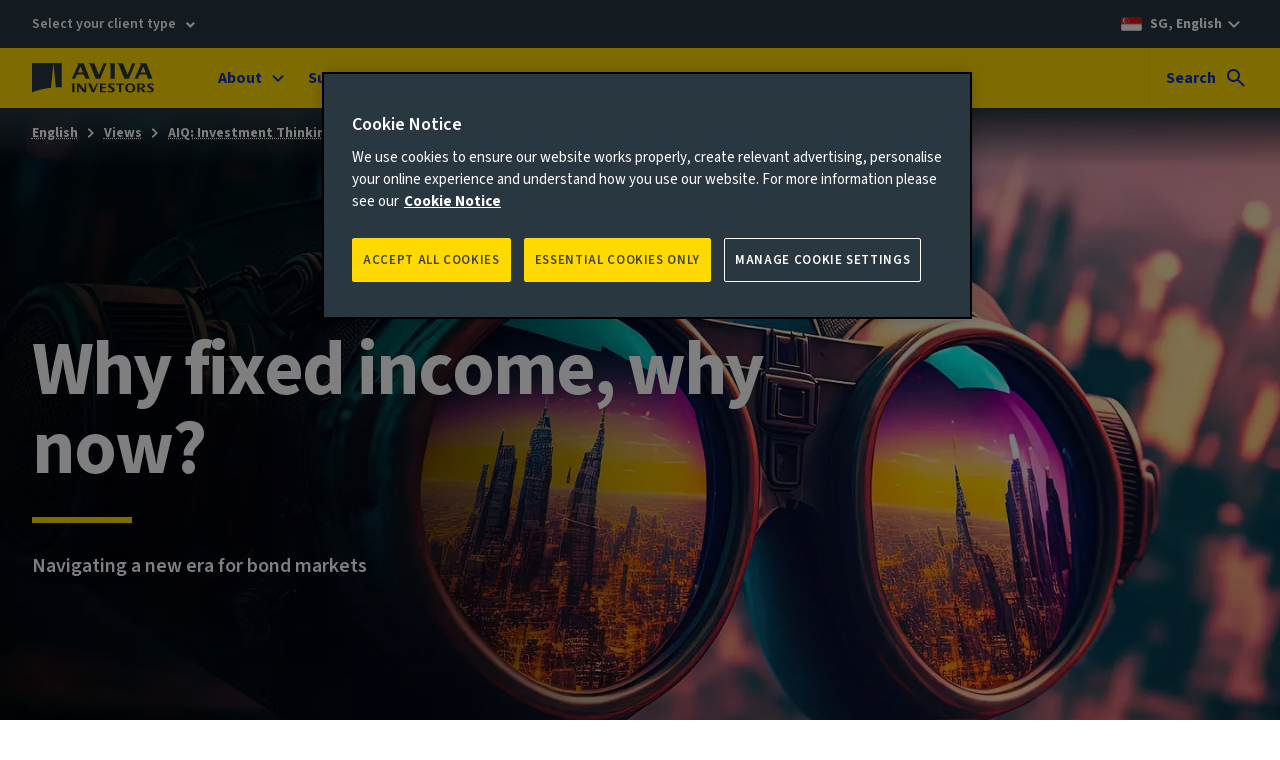

--- FILE ---
content_type: text/html; charset=UTF-8
request_url: https://www.avivainvestors.com/en-sg/views/aiq-investment-thinking/2023/01/bond-markets/
body_size: 20031
content:
<!DOCTYPE html> <html lang="en-SG" data-ot-cookie="true" class="no-js"> <head> <title>The outlook for fixed income in 2023 - Aviva Investors</title> <script defer="defer" type="text/javascript" src="https://rum.hlx.page/.rum/@adobe/helix-rum-js@%5E2/dist/rum-standalone.js" data-routing="env=prod,tier=publish,ams=Aviva Group"></script>
<link rel="preconnect" href="https://static.aviva.io"/> <link rel="preconnect" href="https://static.aviva.io" crossorigin="anonymous"/> <link rel="preconnect" href="https://assets.adobedtm.com"/> <link rel="preload" href="https://static.aviva.io/assets/fonts/sourcesans3-variable-roman-base.woff2" as="font" crossorigin="anonymous"/> <link rel="preload" href="https://cdn-ukwest.onetrust.com/scripttemplates/otSDKStub.js" as="script" crossorigin="anonymous"/> <meta content="width=device-width,initial-scale=1" name="viewport"/> <meta property="templatename" content="aiqpage"/> <meta property="article:published_time" content="2023-01-31T09:41:00"/> <meta property="og:image" content="//static.aviva.io/content/dam/aviva-investors/main/assets/views/aiq-investment-thinking/2023/01/why-fixed-income-why-now-navigating-a-new-era-for-bond-markets/why-fixed-income-why-now.jpg"/> <meta property="og:type" content="article"/> <meta property="og:description" content="Barney Goodchild’s 2023 outlook assesses the key risks and opportunities for fixed income investors."/> <meta property="og:title" content="Why fixed income, why now? Navigating a new era for bond markets"/> <meta property="og:url" content="https://www.avivainvestors.com/en-sg/views/aiq-investment-thinking/2023/01/bond-markets/"/> <meta name="description" content="Barney Goodchild’s 2023 outlook assesses the key risks and opportunities for fixed income investors."/> <link rel="alternate" hreflang="en-no" href="https://www.avivainvestors.com/en-no/views/aiq-investment-thinking/2023/01/bond-markets/"/> <link rel="alternate" hreflang="en-be" href="https://www.avivainvestors.com/en-be/views/aiq-investment-thinking/2023/01/bond-markets/"/> <link rel="alternate" hreflang="en-fi" href="https://www.avivainvestors.com/en-fi/views/aiq-investment-thinking/2023/01/bond-markets/"/> <link rel="alternate" hreflang="en-gb" href="https://www.avivainvestors.com/en-gb/views/aiq-investment-thinking/2023/01/bond-markets/"/> <link rel="alternate" hreflang="de-ch" href="https://www.avivainvestors.com/de-ch/views/aiq-investment-thinking/2023/01/bond-markets/"/> <link rel="alternate" hreflang="de-at" href="https://www.avivainvestors.com/de-at/views/aiq-investment-thinking/2023/01/bond-markets/"/> <link rel="alternate" hreflang="en-sg" href="https://www.avivainvestors.com/en-sg/views/aiq-investment-thinking/2023/01/bond-markets/"/> <link rel="alternate" hreflang="es-es" href="https://www.avivainvestors.com/es-es/perspectivas/aiq-investment-thinking/2023/01/bond-markets/"/> <link rel="alternate" hreflang="en-de" href="https://www.avivainvestors.com/en-de/views/aiq-investment-thinking/2023/01/bond-markets/"/> <link rel="alternate" hreflang="it-it" href="https://www.avivainvestors.com/it-it/opinioni/aiq-investment-thinking/2023/01/bond-markets/"/> <link rel="alternate" hreflang="en-lu" href="https://www.avivainvestors.com/en-lu/views/aiq-investment-thinking/2023/01/bond-markets/"/> <link rel="alternate" hreflang="en-ie" href="https://www.avivainvestors.com/en-ie/views/aiq-investment-thinking/2023/01/bond-markets/"/> <link rel="alternate" hreflang="de-de" href="https://www.avivainvestors.com/de-de/views/aiq-investment-thinking/2023/01/bond-markets/"/> <link rel="alternate" hreflang="en-nl" href="https://www.avivainvestors.com/en-nl/views/aiq-investment-thinking/2023/01/bond-markets/"/> <link rel="alternate" hreflang="en-se" href="https://www.avivainvestors.com/en-se/views/aiq-investment-thinking/2023/01/bond-markets/"/> <link rel="alternate" hreflang="de-li" href="https://www.avivainvestors.com/de-li/views/aiq-investment-thinking/2023/01/bond-markets/"/> <link rel="alternate" hreflang="en-ch" href="https://www.avivainvestors.com/en-ch/views/aiq-investment-thinking/2023/01/bond-markets/"/> <link rel="alternate" hreflang="x-default" href="https://www.avivainvestors.com/en-gb/views/aiq-investment-thinking/2023/01/bond-markets/"/> <link href="https://www.avivainvestors.com/en-sg/views/aiq-investment-thinking/2023/01/bond-markets/" rel="canonical"/> <link rel="icon" type="image/ico" href="https://static.aviva.io/assets/favicon/favicon.ico"/> <link rel="apple-touch-icon" href="https://static.aviva.io/assets/favicon/apple-touch-icon.png"/> <meta name="msapplication-TileImage" content="https://static.aviva.io/assets/favicon/aviva-windows-logo.png"/> <meta name="msapplication-TileColor" content="#ffd900"/> <script>function OptanonWrapper(){var e,n;document.querySelector("body").dispatchEvent((e="ot-change","function"==typeof Event?n=new Event(e):(n=document.createEvent("Event")).initEvent(e,!0,!0),n))}</script> <link media="all" href="https://static.aviva.io/assets/themes-managed/v6.1.0/shared/css/vendor/normalize/normalize.css" rel="stylesheet"/> <link media="all" href="https://static.aviva.io/assets/themes-managed/v6.1.0/aviva/fusion/css/core.css" rel="stylesheet"/> <link media="all" href="https://static.aviva.io/assets/themes-managed/v6.1.0/aviva/fusion/css/forms-extended-a.css" rel="stylesheet"/> <link href="//static.aviva.io/etc.clientlibs/settings/wcm/designs/aviva-investors-v2/clientlibs/resources/2-20260113-2/css/core.min.css" rel="stylesheet"/> <link href="//static.aviva.io/etc.clientlibs/settings/wcm/designs/aviva-investors-v2/clientlibs/resources/2-20260113-2/css/breadcrumb.min.css" rel="stylesheet"/> <link href="//static.aviva.io/etc.clientlibs/settings/wcm/designs/aviva-investors-v2/clientlibs/resources/2-20260113-2/css/navigation-cards.min.css" rel="stylesheet"/> <link href="//static.aviva.io/etc.clientlibs/settings/wcm/designs/aviva-investors-v2/clientlibs/resources/2-20260113-2/css/image-banner.min.css" rel="stylesheet"/> <link href="//static.aviva.io/etc.clientlibs/settings/wcm/designs/aviva-investors-v2/clientlibs/resources/2-20260113-2/css/article-byline.min.css" rel="stylesheet"/> <link href="//static.aviva.io/etc.clientlibs/settings/wcm/designs/aviva-investors-v2/clientlibs/resources/2-20260113-2/css/article-promo-card.min.css" rel="stylesheet"/> <link href="//static.aviva.io/etc.clientlibs/settings/wcm/designs/aviva-investors-v2/clientlibs/resources/2-20260113-2/css/list-of-cards.min.css" rel="stylesheet"/> <link href="//static.aviva.io/etc.clientlibs/settings/wcm/designs/aviva-investors-v2/clientlibs/resources/2-20260113-2/css/carousel.min.css" rel="stylesheet"/> <link href="//static.aviva.io/etc.clientlibs/settings/wcm/designs/aviva-investors-v2/clientlibs/resources/2-20260113-2/css/body-text.min.css" rel="stylesheet"/> <link href="//static.aviva.io/etc.clientlibs/settings/wcm/designs/aviva-investors-v2/clientlibs/resources/2-20260113-2/css/article-subscription-bar.min.css" rel="stylesheet"/> <link href="//static.aviva.io/etc.clientlibs/settings/wcm/designs/aviva-investors-v2/clientlibs/resources/2-20260113-2/css/article-description.min.css" rel="stylesheet"/> <link href="//static.aviva.io/etc.clientlibs/settings/wcm/designs/aviva-investors-v2/clientlibs/resources/2-20260113-2/css/article-progress-bar.min.css" rel="stylesheet"/> <link href="//static.aviva.io/etc.clientlibs/settings/wcm/designs/aviva-investors-v2/clientlibs/resources/2-20260113-2/css/block-quote.min.css" rel="stylesheet"/> <link href="//static.aviva.io/etc.clientlibs/settings/wcm/designs/aviva-investors-v2/clientlibs/resources/2-20260113-2/css/pullout-container.min.css" rel="stylesheet"/> <link href="//static.aviva.io/etc.clientlibs/settings/wcm/designs/aviva-investors-v2/clientlibs/resources/2-20260113-2/css/everviz.min.css" rel="stylesheet"/> <link media="print" href="https://static.aviva.io/assets/themes-managed/v6.1.0/aviva/fusion/css/print.css" rel="stylesheet"/> <script>
	document.documentElement.classList.remove('no-js');
	document.documentElement.classList.add('js');
</script> <script>
                window.digitalDataSubset = {"control":{"versionNum":1.7},"page":{"brand":"aviva","country":"sg","language":"en","loginStatus":"logged-out","siteID":"sg","type":"static","tags":["DTM Content tags|Fixed Income|Investment Grade Credit","DTM Content tags|Fixed Income|Emerging Market Debt","DTM Content tags|Fixed Income|Global High Yield","Categories|DTM Content tags|Fixed Income","DTM Content tags|Fixed Income|Credit"],"datePublished":"31 Jan 2023","navLevel1":"investors","navLevel2":"sg","navLevel3":"en","navLevel4":"views","navLevel5":"aiq-investment-thinking","navLevel6":"2023","navLevel7":"01","navLevel8":"bond-markets"},"marketing":{"salesFunnel":"awareness"}};
            </script> <script id="dtm-base-script" crossorigin="anonymous" src="//static.aviva.io/etc.clientlibs/settings/wcm/designs/aviva-investors-v2/clientlibs/resources/2-20260113-2/jsmin/util/dtm-base-init.js" async></script> <script crossorigin="anonymous" src="//static.aviva.io/etc.clientlibs/settings/wcm/designs/aviva-investors-v2/clientlibs/resources/2-20260113-2/jsmin/util/dtm-init.js" async></script> <script src="//assets.adobedtm.com/launch-ENc8bd456d551a49039c804011361d5fcb.min.js" async></script> </head> <body itemscope itemtype="https://schema.org/WebPage" data-lazy-load-js="true" data-applicableto="inst" class="custom-ion-override"> <meta itemprop="name" content="Why fixed income, why now? Navigating a new era for bond markets"/> <meta itemprop="url" content="https://www.avivainvestors.com/en-sg/views/aiq-investment-thinking/2023/01/bond-markets/"/> <div class="l-whole-page" data-back-to-top="Back to start of main content" data-component="back-to-top-es6" itemscope itemtype="https://schema.org/Article"> <header> <p class="o-masthead-main-content"> <a href="#main">Skip to content</a> </p> <div class="m-site-country-selection"> <div class="l-content-container"> <p class="role-selection-list" data-component="masthead-role-selector-es6"> <a href="#role-selector" class="role-selection__role"> Select your client type </a> </p> <p class="m-site-country-selection__country m-site-country-selection__country--sg"> <a href="/en-sg/countries/" aria-label="SG, English - select alternative country site"> SG, English </a> </p> </div> </div> <div class="o-masthead u-clear--inner o-masthead--chevron" data-module="o-masthead" data-module-load="true"> <div class="l-content-container o-masthead__navigation-container"> <div class="o-masthead-logo" itemprop="publisher" itemscope itemtype="https://schema.org/Organization"> <a class="o-masthead-logo__link" href="/en-sg/" aria-label="Return to home page" itemprop="logo" itemscope itemtype="https://schema.org/ImageObject"> <img class="o-masthead-logo__image" src="//static.aviva.io/etc.clientlibs/settings/wcm/designs/aviva-investors-v2/clientlibs/resources/2-20260113-2/images/logo/aviva-investors-logo.svg" decoding="async" alt=""/> <meta itemprop="contentUrl" content="//static.aviva.io/etc.clientlibs/settings/wcm/designs/aviva-investors-v2/clientlibs/resources/2-20260113-2/images/logo/aviva-investors-logo.png"/> </a> <meta itemprop="name" content="Aviva Investors"/> </div> <ul class="a-list-plain o-masthead__skip-links"> <li class="o-masthead__menu-link"> <a href="#nav">Menu<span class="u-hidden--visually"> - skip to menu</span></a> </li> <li class="o-masthead__search-link"> <a href="#search">Search<span class="u-hidden--visually"> - skip to search</span></a> </li> </ul> </div> <div class="o-masthead__breakpoint"></div> </div> </header> <div class="l-page-wrapper"> <div id="main" class="l-main-content" role="main"> <div class="banner-item image-banner-wrapper image-banner-wrapper--large-screen-middle-left image-banner-wrapper--small-screen-bottom-centre image-banner-wrapper--breadcrumb"> <div class="image-banner t-accent-dark image-banner--breadcrumb"> <picture class="image-banner__img-wrapper" itemscope itemtype="https://schema.org/ImageObject"> <source media="(min-width: 960px)" srcset="//static.aviva.io/content/dam/aviva-investors/main/assets/views/aiq-investment-thinking/2023/01/why-fixed-income-why-now-navigating-a-new-era-for-bond-markets/why-fixed-income-why-now-desktop.$16x9-desktop-full$.jpg?$16x9-desktop-full$ 1x, //static.aviva.io/content/dam/aviva-investors/main/assets/views/aiq-investment-thinking/2023/01/why-fixed-income-why-now-navigating-a-new-era-for-bond-markets/why-fixed-income-why-now-desktop.$16x9-desktop-full-hd$.jpg?$16x9-desktop-full-hd$ 2x"/> <source media="(min-width: 768px)" srcset="//static.aviva.io/content/dam/aviva-investors/main/assets/views/aiq-investment-thinking/2023/01/why-fixed-income-why-now-navigating-a-new-era-for-bond-markets/why-fixed-income-why-now-desktop.$16x9-tablet-full-focus-right$.jpg?$16x9-tablet-full-focus-right$ 1x, //static.aviva.io/content/dam/aviva-investors/main/assets/views/aiq-investment-thinking/2023/01/why-fixed-income-why-now-navigating-a-new-era-for-bond-markets/why-fixed-income-why-now-desktop.$16x9-tablet-full-focus-right-hd$.jpg?$16x9-tablet-full-focus-right-hd$ 2x"/> <source srcset="//static.aviva.io/content/dam/aviva-investors/main/assets/views/aiq-investment-thinking/2023/01/why-fixed-income-why-now-navigating-a-new-era-for-bond-markets/why-fixed-income-why-now-mobile.$9x16-mobile-full$.jpg?$9x16-mobile-full$ 1x, //static.aviva.io/content/dam/aviva-investors/main/assets/views/aiq-investment-thinking/2023/01/why-fixed-income-why-now-navigating-a-new-era-for-bond-markets/why-fixed-income-why-now-mobile.$9x16-mobile-full-hd$.jpg?$9x16-mobile-full-hd$ 2x"/> <img src="//static.aviva.io/content/dam/aviva-investors/main/assets/views/aiq-investment-thinking/2023/01/why-fixed-income-why-now-navigating-a-new-era-for-bond-markets/why-fixed-income-why-now-mobile.$9x16-mobile-full$.jpg?$9x16-mobile-full$" decoding="async" class="image-banner__img image-banner__img--top" alt=""/> </picture> <noscript> <picture class="image-banner__img-wrapper"> <source media="(min-width: 960px)" srcset="//static.aviva.io/content/dam/aviva-investors/main/assets/views/aiq-investment-thinking/2023/01/why-fixed-income-why-now-navigating-a-new-era-for-bond-markets/why-fixed-income-why-now-desktop.$16x9-desktop-full$.jpg?$16x9-desktop-full$ 1x, //static.aviva.io/content/dam/aviva-investors/main/assets/views/aiq-investment-thinking/2023/01/why-fixed-income-why-now-navigating-a-new-era-for-bond-markets/why-fixed-income-why-now-desktop.$16x9-desktop-full-hd$.jpg?$16x9-desktop-full-hd$ 2x"/> <source media="(min-width: 768px)" srcset="//static.aviva.io/content/dam/aviva-investors/main/assets/views/aiq-investment-thinking/2023/01/why-fixed-income-why-now-navigating-a-new-era-for-bond-markets/why-fixed-income-why-now-desktop.$16x9-tablet-full-focus-right$.jpg?$16x9-tablet-full-focus-right$ 1x, //static.aviva.io/content/dam/aviva-investors/main/assets/views/aiq-investment-thinking/2023/01/why-fixed-income-why-now-navigating-a-new-era-for-bond-markets/why-fixed-income-why-now-desktop.$16x9-tablet-full-focus-right-hd$.jpg?$16x9-tablet-full-focus-right-hd$ 2x"/> <source srcset="//static.aviva.io/content/dam/aviva-investors/main/assets/views/aiq-investment-thinking/2023/01/why-fixed-income-why-now-navigating-a-new-era-for-bond-markets/why-fixed-income-why-now-mobile.$9x16-mobile-full$.jpg?$9x16-mobile-full$ 1x, //static.aviva.io/content/dam/aviva-investors/main/assets/views/aiq-investment-thinking/2023/01/why-fixed-income-why-now-navigating-a-new-era-for-bond-markets/why-fixed-income-why-now-mobile.$9x16-mobile-full-hd$.jpg?$9x16-mobile-full-hd$ 2x"/> <img src="//static.aviva.io/content/dam/aviva-investors/main/assets/views/aiq-investment-thinking/2023/01/why-fixed-income-why-now-navigating-a-new-era-for-bond-markets/why-fixed-income-why-now-mobile.$9x16-mobile-full$.jpg?$9x16-mobile-full$" decoding="async" class="image-banner__img image-banner__img--top" alt=""/> </picture> </noscript> <nav class="a-breadcrumb" aria-label="Breadcrumb" itemscope itemtype="https://schema.org/BreadcrumbList"> <p class="u-hidden--visually">You are currently within</p> <ol class="a-breadcrumb-list"> <li class="a-breadcrumb-list__item" itemprop="itemListElement" itemscope itemtype="https://schema.org/ListItem"> <meta itemprop="position" content="1"/> <meta itemprop="name" content="English"/> <a class="a-breadcrumb-page" itemprop="item" href="/en-sg/">English</a> </li> <li class="a-breadcrumb-list__item" itemprop="itemListElement" itemscope itemtype="https://schema.org/ListItem"> <meta itemprop="position" content="2"/> <meta itemprop="name" content="Views"/> <a class="a-breadcrumb-page" itemprop="item" href="/en-sg/views/">Views</a> </li> <li class="a-breadcrumb-list__item a-breadcrumb-list__item--parent" itemprop="itemListElement" itemscope itemtype="https://schema.org/ListItem"> <meta itemprop="position" content="3"/> <meta itemprop="name" content="AIQ: Investment Thinking"/> <a class="a-breadcrumb-page" itemprop="item" href="/en-sg/views/aiq-investment-thinking/">AIQ: Investment Thinking</a> </li> <li class="a-breadcrumb-list__item" itemprop="itemListElement" itemscope itemtype="https://schema.org/ListItem"> <meta itemprop="position" content="Current page"/> <meta itemprop="name" content="Why fixed income, why now? Navigating a new era for bond markets"/> <a class="a-breadcrumb-page" itemprop="item" href="/en-sg/views/aiq-investment-thinking/2023/01/bond-markets/" tabindex="-1" aria-current="page">Why fixed income, why now? Navigating a new era for bond markets</a> </li> </ol> </nav> <div class="l-content-container"> <div class="image-banner__vertical-align"> <div class="image-banner__content-wrapper"> <div class="image-banner__content"> <h1 class="image-banner__title"> Why fixed income, why now? </h1> <p class="image-banner__description"> Navigating a new era for bond markets </p> </div> </div> </div> </div> </div> </div> <meta content="https://www.avivainvestors.com/content/dam/aviva-investors/main/assets/views/aiq-investment-thinking/2023/01/why-fixed-income-why-now-navigating-a-new-era-for-bond-markets/why-fixed-income-why-now.jpg" itemprop="image"/> <div class="article-content"> <div class="article-progress-bar" data-component="article-progress-bar-es6"></div> <div class="max-6"> <div class="byline"> <div class="byline-info"> <span class="byline-info__date">31 January 2023</span> <span class="byline-info__read-time" itemprop="timeRequired" content="PT8M" data-read-time="8">8 minute read</span> </div> <div class="byline-editors"> <div class="byline-editors__authors"> <span class="byline-editors__title">Author</span> <ul class="byline-authors-items"> <li class="byline-authors-item" itemprop="author" itemscope itemtype="https://schema.org/Person"> <a class="byline-authors-item__image" href="/en-sg/about/our-people/b/barney-goodchild/"> <img alt="Barney Goodchild" src="//static.aviva.io/content/dam/aviva-investors/main/assets/about/our-people/b/barney-goodchild-avatar.jpg" decoding="async" loading="lazy"/> <span class="u-hidden--visually">View profile for Barney Goodchild</span> </a> <div class="byline-authors-item__info"> <p class="byline-authors-item__name"> <a href="/en-sg/about/our-people/b/barney-goodchild/" itemprop="url"> <span class="u-hidden--visually">View profile for</span> <span itemprop="name">Barney Goodchild</span> </a> </p> <p class="byline-authors-item__details"> <span class="byline-authors-item__job" itemprop="jobTitle">Head of Fixed Income and Equity Investment Specialists</span> <a class="byline-authors-item__handle" href="https://www.linkedin.com/in/barney-goodchild-cfa-48186466/" itemprop="sameAs">@BarneyGoodchild</a> </p> </div> </li> </ul> </div> </div> </div> <meta itemprop="datePublished" content="2023-01-31"/> <meta itemprop="dateModified" content="2023-02-24T10:27:02"/> <meta itemprop="headline" content="Why fixed income, why now? Navigating a new era for bond markets"/> <div class="article-description" itemprop="alternativeHeadline"> <p>Despite ongoing market volatility and geopolitical uncertainty, 2023 could bring attractive opportunities for fixed-income investors, says Barney Goodchild.</p> </div> <div> <div class="important-information-link" data-lazy-component="important-information-link-es6"> <a class="a-button a-button--tertiary a-button-icon a-button-icon--information" href="#important-information"> Important information </a> </div> </div> </div> <div itemprop="articleBody"> <div class="body-text"> <p class="max-6"><strong>Read this article to understand:</strong></p> <ul class="a-list-unordered max-6"> <li><strong>How fixed-income valuations are improving relative to recent years</strong></li> <li><strong>Why 2023 is likely to bring greater dispersion between strong and weak issuers</strong></li> <li><strong>Our asset allocation views</strong></li> </ul> <p class="max-6">2022 was an awful year for financial markets. The S&amp;P 500 posted its worst annual performance since 2008, just as global bonds fell into a bear market for the first time in 70 years.</p> <div class="pullout-wrapper"> <div class="pullout-container pullout-container--right"> <div class="articlepromocard parbase"> <aside class="article-promo-card article-promo-card--border t-accent-dark t-accent-dark--3"> <a class="article-promo-card__link" href="/en-sg/capabilities/fixed-income/"> <div class="article-promo-card__content"> <h3 class="article-promo-card__heading">Discover our fixed income solutions</h3> <p class="article-promo-card__description">Fixed income is an indispensable building block for meeting a variety of investment goals, including income, inflation protection, liability management and capital appreciation.</p> <p class="article-promo-card__cta"> Find out more <span class="u-hidden--visually">&nbsp;about Discover our fixed income solutions</span> </p> </div> </a> </aside> </div> </div> </div> <p class="max-6">The biggest driver of these trends was much stronger-than-expected inflation.  Russia’s invasion of Ukraine in February caused spikes in energy and food prices that hit all economies hard, particularly emerging markets. Central banks responded by embarking on their most aggressive monetary tightening cycle in a generation, with G10 countries delivering around 2,700 basis points of rate hikes in 2022.</p> <p class="max-6">Investors could be forgiven for remaining cautious on fixed income at the beginning of 2023 given the stern challenges still facing the global economy. Macro risks remain; central banks look set to continue hiking interest rates and inflation is still a threat.</p> <p class="max-6">But with yields rising – in some areas reaching highs not seen in a decade – bonds could offer attractive income to help cushion some of the market volatility. And this speaks to a broader point: after a prolonged period of low returns following the Global Financial Crisis (GFC), value is finally returning to the asset class.</p> <h2 class="max-6">Why fixed income?</h2> <p class="max-6">To understand the new environment, we have to take a step back to look at how we arrived at this point.</p> <p class="max-6">Traditionally, investors sought bonds for three reasons: income, capital return and a negative correlation to riskier asset classes. But the fallout from the GFC distorted all three.</p> <div class="pullout-wrapper"> <div class="pullout-container pullout-container--left"> <div class="block-quote"> <div class="blockquote-quote blockquote-quote--theme-white"> <blockquote class="blockquote-quote__wrapper"> <div class="blockquote-quote__quote blockquote-quote__quote--hidden"> Investors sought bonds for three reasons: income, capital return and a negative correlation to riskier asset classes </div> </blockquote> </div></div> </div> </div> <p class="max-6">In the wake of the crisis, central banks slashed interest rates to spur economic activity. Bond yields plunged, in some cases into negative territory: the amount of negative-yielding debt in circulation globally peaked at a staggering $18 trillion in December 2020.<sup>1</sup></p> <p class="max-6">With income falling, capital return became the main source of bond returns, due in part to the successive quantitative easing (QE) programmes deployed by central banks as part of their stimulus efforts, which boosted asset prices (see Figure 1).</p> <div class="pullout-wrapper"> <div class="pullout-container max-6 desktop-max-8"> <div class="richtext richtext-super"> <p><span class="heading heading--6 a-heading a-heading--6">Figure 1: Fixed-income returns driven largely by capital return in the post-crisis era (per cent)</span></p> </div> <div class="evervizcharts parbase"> <div class="everviz-wrapper" data-lazy-component="evervizChart_WHIuZZxW9" data-library="true" data-everviz-chart-id="WHIuZZxW9"> <div> <div id="highcharts-WHIuZZxW9"></div> </div> </div></div> <div class="richtext richtext-super"> <p><em><span class="heading heading--6 a-heading a-heading--6">Note: Bloomberg Global Aggregate Bond index returns 1990-2022.<br/> Source: Aviva Investors. Data as of December 30, 2022</span></em></p> </div> </div> </div> <p class="max-6">The post-GFC regime also had implications for the correlations between bonds and risk assets. One consequence of the low-yield environment was that it increased the sensitivity of bonds to interest rates – bond duration, a measure of this sensitivity, doubled between the early 1980s and 2021 – making them vulnerable to sudden rate hikes.<sup>2</sup></p> <div class="pullout-wrapper"> <div class="pullout-container pullout-container--right"> <div class="block-quote"> <div class="blockquote-quote blockquote-quote--theme-white"> <blockquote class="blockquote-quote__wrapper"> <div class="blockquote-quote__quote blockquote-quote__quote--hidden"> Returns on both debt and equities collapsed and correlations between the two asset classes significantly increased in 2022 </div> </blockquote> </div></div> </div> </div> <p class="max-6">This was dramatically illustrated in 2022, when inflation surged and central banks tightened policy in response. Returns on both debt and equities collapsed and correlations between the two asset classes significantly increased (see Figure 2).</p> <p class="max-6">This called into question the traditional portfolio allocation of 60 per cent to equities and 40 per cent to bonds, predicated on the assumption bond returns are negatively correlated to equities during periods of market turmoil, helping 60/40 portfolios preserve capital and dampen overall volatility.</p> <div class="pullout-wrapper"> <div class="pullout-container max-6 desktop-max-8"> <div class="richtext richtext-super"> <p><span class="heading heading--6 a-heading a-heading--6">Figure 2: Bond-equity correlations spike in 2022</span></p> </div> <div class="evervizcharts parbase"> <div class="everviz-wrapper" data-lazy-component="evervizChart_04MHRhRSC" data-library="true" data-everviz-chart-id="04MHRhRSC"> <div> <div id="highcharts-04MHRhRSC"></div> </div> </div></div> <div class="richtext richtext-super"> <p><em><span class="heading heading--6 a-heading a-heading--6">Note: Rolling 12-month correlation between Bloomberg Global Aggregate Bond index and MSCI World Global Equity Index monthly data 1994-2022.<br/> Source: Aviva Investors. Data as of December 30, 2022</span></em></p> </div> </div> </div> <h2 class="max-6">Why now?</h2> <p class="max-6">While it will go down as one of the most painful years on record for bonds, the upshot of all the pain dished out by central banks in 2022 is that the three key attractions of fixed income have been reset.</p> <p class="max-6">Start with income. In a world of higher interest rates, investors are finally being paid for holding bonds, with yields at levels not seen for almost ten years (see Figure 3).</p> <div class="pullout-wrapper"> <div class="pullout-container max-6 desktop-max-8"> <div class="richtext richtext-super"> <p><span class="heading heading--6 a-heading a-heading--6"><strong>Figure 3: Rising yields across credit markets </strong>(per cent)</span></p> </div> <div class="evervizcharts parbase"> <div class="everviz-wrapper" data-lazy-component="evervizChart_gjOVEkhq_" data-library="true" data-everviz-chart-id="gjOVEkhq_"> <div> <div id="highcharts-gjOVEkhq_"></div> </div> </div></div> <div class="richtext richtext-super"> <p><em><span class="heading heading--6 a-heading a-heading--6">Source: Aviva Investors, Bloomberg. Data as of January 17, 2023</span></em></p> </div> </div> </div> <p class="max-6">Since 2009, the phrase “TINA” – an acronym that denotes There Is No Alternative (to owning equities) – has often been heard among the chatter on trading floors as loose monetary policy crowded investors out of fixed income into equities. But now, “TARA” (There Is A Real Alternative) may become the new watchword, given higher bond yields on offer relative to dividend yields (see Figure 4).</p> <div class="pullout-wrapper"> <div class="pullout-container max-6 desktop-max-8"> <div class="richtext richtext-super"> <p><span class="heading heading--6 a-heading a-heading--6"><strong>Figure 4: Ten-year US Treasury yield versus S&amp;P 500 dividend yield</strong> (per cent)</span></p> </div> <div class="evervizcharts parbase"> <div class="everviz-wrapper" data-lazy-component="evervizChart_yjCZK4gpN" data-library="true" data-everviz-chart-id="yjCZK4gpN"> <div> <div id="highcharts-yjCZK4gpN"></div> </div> </div></div> <div class="richtext richtext-super"> <p><em><span class="heading heading--6 a-heading a-heading--6">Source: Aviva Investors, Bloomberg. Data as of January 17, 2023</span></em></p> </div> </div> </div> <p class="max-6">There is also potential for bond-equity correlations to revert to historical levels, and for bonds to resume their traditional role in dampening some of the portfolio volatility associated with equities.</p> <p class="max-6">When yields were low and central banks started raising rates, returns were always going to fall given the duration of the asset class. But with higher yields in play, there is now a “normal” two-way risk in bond prices. Stronger income should be able to offset some of the impact of rate hikes.</p> <div class="pullout-wrapper"> <div class="pullout-container pullout-container--left"> <div class="block-quote"> <div class="blockquote-quote blockquote-quote--theme-white"> <blockquote class="blockquote-quote__wrapper"> <div class="blockquote-quote__quote blockquote-quote__quote--hidden"> Stronger income should be able to offset some of the impact of rate hikes </div> </blockquote> </div></div> </div> </div> <p class="max-6">The global economy is expected to enter a mild recession in 2023 as growth slows and central bank policy remains tight. As more economies move towards recession, the need for further monetary tightening will diminish. This is why we believe we have likely seen the peak in rate acceleration. Even with signs of slowing inflation, the pace at which prices decline will be a key determinant of policy actions.</p> <p class="max-6">We do not profess to know exactly when the current hiking cycle will end, nor the extent to which global growth will slow over the course of 2023. What we do know, however, is that because fixed income valuations have significantly improved, they now offer investors more protection should global growth slow faster than expected or inflation remain stubbornly high.</p> <div class="pullout-wrapper"> <div class="pullout-container max-6 desktop-max-8"> <div class="richtext richtext-super"> <p><span class="heading heading--6 a-heading a-heading--6">Figure 5: Yield increase needed to erase carry return over 12 months (per cent)</span></p> </div> <div class="evervizcharts parbase"> <div class="everviz-wrapper" data-lazy-component="evervizChart_rQYUBqWSP" data-library="true" data-everviz-chart-id="rQYUBqWSP"> <div> <div id="highcharts-rQYUBqWSP"></div> </div> </div></div> <div class="richtext richtext-super"> <p><em><span class="heading heading--6 a-heading a-heading--6">Source: Aviva Investors, Bloomberg. Data as of January 17, 2023</span></em></p> </div> </div> </div> <h2 class="max-6">Be careful what you wish for</h2> <p class="max-6">Another key point to consider is that we are likely to see increased dispersion between securities in this new environment.</p> <div class="pullout-wrapper"> <div class="pullout-container pullout-container--right"> <div class="block-quote"> <div class="blockquote-quote blockquote-quote--theme-white"> <blockquote class="blockquote-quote__wrapper"> <div class="blockquote-quote__quote blockquote-quote__quote--hidden"> We expect higher spreads and a greater dispersion between fundamentally strong and weaker issuers </div> </blockquote> </div></div> </div> </div> <p class="max-6">One of the many distorting effects of successive QE programmes was to suppress dispersion between issuers. But with central banks no longer acting as an indiscriminate buyer of government and corporate bonds, alongside a slowing global economy and higher interest rates, we expect higher spreads and a greater dispersion between fundamentally strong and weaker issuers. As shown in Figure 6, dispersion significantly increased between the end of 2021 and mid-January this year.</p> <p class="max-6">For active managers that rely on fundamental stock picking, the last decade has been challenging. The big macro calls, rather than bottom-up issuer selection, largely drove returns. The return of dispersion should be welcome, then – but investors should be careful what they wish for given the increased downside risks from getting security selection calls wrong. In our view, this environment will favour those with more fundamentally and risk-aware driven processes.</p> <div class="pullout-wrapper"> <div class="pullout-container max-6 desktop-max-8"> <div class="richtext richtext-super"> <p><span class="heading heading--6 a-heading a-heading--6">Figure 6: Spread dispersion in Bloomberg Global Aggregate Index (bps)</span></p> </div> <div class="evervizcharts parbase"> <div class="everviz-wrapper" data-lazy-component="evervizChart_57A0RIlP5" data-library="true" data-everviz-chart-id="57A0RIlP5"> <div> <div id="highcharts-57A0RIlP5"></div> </div> </div></div> <div class="richtext richtext-super"> <p><em><span class="heading heading--6 a-heading a-heading--6">Source: Aviva Investors, Bloomberg. Data as of January 17, 2023</span></em></p> </div> </div> </div> <h2 class="max-6">Fixed income asset allocation</h2> <p class="max-6">Given the factors enumerated above, we believe there is scope for fixed-income assets to outperform once recovery is on the horizon and can be reasonably be priced in by the market. But there are nuances to consider within different asset classes.</p> <div class="pullout-wrapper"> <div class="pullout-container pullout-container--right"> <div class="articlepromocard parbase"> <aside class="article-promo-card t-accent-light t-accent-light--3"> <a class="article-promo-card__link" href="/en-sg/views/aiq-investment-thinking/2023/01/emd-outlook/"> <picture class="article-promo-card__picture"> <source media="(min-width: 960px)" srcset="//static.aviva.io/content/dam/aviva-investors/main/assets/views/aiq-investment-thinking/2023/01/emd-outlook-why-2023-could-offer-improved-prospects-as-storm-clouds-lift/emd-outlook-2023.$16x9-desktop-6cols$.jpg?$16x9-desktop-6cols$ 1x, //static.aviva.io/content/dam/aviva-investors/main/assets/views/aiq-investment-thinking/2023/01/emd-outlook-why-2023-could-offer-improved-prospects-as-storm-clouds-lift/emd-outlook-2023.$16x9-desktop-6cols-hd$.jpg?$16x9-desktop-6cols-hd$ 2x"/> <source media="(min-width: 768px)" srcset="//static.aviva.io/content/dam/aviva-investors/main/assets/views/aiq-investment-thinking/2023/01/emd-outlook-why-2023-could-offer-improved-prospects-as-storm-clouds-lift/emd-outlook-2023.$16x9-tablet-4cols$.jpg?$16x9-tablet-4cols$ 1x, //static.aviva.io/content/dam/aviva-investors/main/assets/views/aiq-investment-thinking/2023/01/emd-outlook-why-2023-could-offer-improved-prospects-as-storm-clouds-lift/emd-outlook-2023.$16x9-tablet-4cols-hd$.jpg?$16x9-tablet-4cols-hd$ 2x"/> <source srcset="//static.aviva.io/content/dam/aviva-investors/main/assets/views/aiq-investment-thinking/2023/01/emd-outlook-why-2023-could-offer-improved-prospects-as-storm-clouds-lift/emd-outlook-2023.$16x9-mobile-lg-4cols$.jpg?$16x9-mobile-lg-4cols$ 1x, //static.aviva.io/content/dam/aviva-investors/main/assets/views/aiq-investment-thinking/2023/01/emd-outlook-why-2023-could-offer-improved-prospects-as-storm-clouds-lift/emd-outlook-2023.$16x9-mobile-lg-4cols-hd$.jpg?$16x9-mobile-lg-4cols-hd$ 2x"/> <img src="//static.aviva.io/content/dam/aviva-investors/main/assets/views/aiq-investment-thinking/2023/01/emd-outlook-why-2023-could-offer-improved-prospects-as-storm-clouds-lift/emd-outlook-2023.$16x9-mobile-lg-4cols$.jpg?$16x9-mobile-lg-4cols$" decoding="async" loading="lazy" class="article-promo-card__image" alt=""/> </picture> <div class="article-promo-card__content"> <h3 class="article-promo-card__heading">EMD outlook: Why 2023 could offer improved prospects as storm clouds lift</h3> <p class="article-promo-card__description">After a bruising 12 months, our emerging-market debt team anticipates an improvement in the asset class’ fortunes in 2023 as declining inflation allows central banks to ease back on monetary tightening. But with many issuers still at risk of default, investors will need to tread cautiously.</p> <p class="article-promo-card__cta"> Read more <span class="u-hidden--visually">&nbsp;about EMD outlook: Why 2023 could offer improved prospects as storm clouds lift</span> </p> </div> </a> </aside> </div> </div> </div> <p class="max-6">Start with government bonds. The rapid repricing of hiking cycles across G10 countries have taken developed-market government bond yields to their highest levels since 2008. Risks are two-sided: if inflation is more entrenched, then despite economic weakness, monetary policy will have to remain restrictive. The upside scenario for sovereign bonds is that inflation either proves transitory or that a hard landing occurs, necessitating lower rates to cushion economic distress.</p> <p class="max-6">Government bonds arguably offer better value than they did a year ago. But we expect greater dispersion in total returns going forward, as central banks and financial markets remain on heightened alert for continued signs of persistently high inflation. Fiscal policy, issuance plans and quantitative tightening will also be in focus.</p> <p class="max-6">In this potentially volatile environment, a global approach to government bond allocation can help improve diversification and reduce exposure to idiosyncratic shocks (such as the spike in gilt yields prompted by the UK government’s “mini-budget” in September 2022).<sup>3</sup></p> <div class="pullout-wrapper"> <div class="pullout-container pullout-container--left"> <div class="block-quote"> <div class="blockquote-quote blockquote-quote--theme-white"> <blockquote class="blockquote-quote__wrapper"> <div class="blockquote-quote__quote blockquote-quote__quote--hidden"> EMD arguably looks the most attractive part of fixed income currently, although it will face headwinds in the early part of 2023 </div> </blockquote> </div></div> </div> </div> <p class="max-6">Emerging-market debt (EMD) arguably looks to be the most attractive part of fixed income currently, although it will still face headwinds in the early part of 2023.</p> <p class="max-6">EM local-currency government bond yields have risen from sub-six per cent at the beginning of the year to over seven per cent. Hard-currency spreads are 100 basis points above pre-pandemic levels and offer adequate protection when taking default and recovery rates into account.</p> <p class="max-6">The end of rate hikes will be the catalyst for the strong US dollar to stop inflicting losses. Just as importantly, the wide variation in valuations and fundamentals will continue to provide ample relative-value opportunities within both asset classes.<sup>4</sup> As the emerging-market universe has grown to include more investment-grade bonds, in addition to high-yield debt, an allocation to EMD may benefit a broader multi-asset portfolio, offering yield enhancement and diversification benefits.</p> <div class="pullout-wrapper"> <div class="pullout-container pullout-container--right"> <div class="articlepromocard parbase"> <aside class="article-promo-card t-accent-dark t-accent-dark--3"> <a class="article-promo-card__link" href="/en-sg/capabilities/fixed-income/emerging-market-debt/"> <picture class="article-promo-card__picture"> <source media="(min-width: 960px)" srcset="//static.aviva.io/content/dam/aviva-investors/main/assets/capabilities/fixed-income/emerging-market-debt/emd-chemistry-card.$16x9-desktop-6cols$.jpg?$16x9-desktop-6cols$ 1x, //static.aviva.io/content/dam/aviva-investors/main/assets/capabilities/fixed-income/emerging-market-debt/emd-chemistry-card.$16x9-desktop-6cols-hd$.jpg?$16x9-desktop-6cols-hd$ 2x"/> <source media="(min-width: 768px)" srcset="//static.aviva.io/content/dam/aviva-investors/main/assets/capabilities/fixed-income/emerging-market-debt/emd-chemistry-card.$16x9-tablet-4cols$.jpg?$16x9-tablet-4cols$ 1x, //static.aviva.io/content/dam/aviva-investors/main/assets/capabilities/fixed-income/emerging-market-debt/emd-chemistry-card.$16x9-tablet-4cols-hd$.jpg?$16x9-tablet-4cols-hd$ 2x"/> <source srcset="//static.aviva.io/content/dam/aviva-investors/main/assets/capabilities/fixed-income/emerging-market-debt/emd-chemistry-card.$16x9-mobile-lg-4cols$.jpg?$16x9-mobile-lg-4cols$ 1x, //static.aviva.io/content/dam/aviva-investors/main/assets/capabilities/fixed-income/emerging-market-debt/emd-chemistry-card.$16x9-mobile-lg-4cols-hd$.jpg?$16x9-mobile-lg-4cols-hd$ 2x"/> <img src="//static.aviva.io/content/dam/aviva-investors/main/assets/capabilities/fixed-income/emerging-market-debt/emd-chemistry-card.$16x9-mobile-lg-4cols$.jpg?$16x9-mobile-lg-4cols$" decoding="async" loading="lazy" class="article-promo-card__image" alt=""/> </picture> <div class="article-promo-card__content"> <h3 class="article-promo-card__heading">Discover our emerging market debt strategies</h3> <p class="article-promo-card__description">A range of emerging market debt strategies that invest across hard and local currency markets.</p> <p class="article-promo-card__cta"> Find out more <span class="u-hidden--visually">&nbsp;about Discover our emerging market debt strategies</span> </p> </div> </a> </aside> </div> </div> </div> <p class="max-6">As for high yield, the recent rally in spreads has reduced the attractiveness of the asset class, especially given the uncertain economic outlook. However, set against this, high yield looks more resilient than during previous recessions.<sup>5</sup> Our current expectation is that high-yield credit spreads will widen, but investors should see a stronger total return in 2023 because the all-in yield is essentially double this time last year. Similarly, the all-in yield on short-dated investment-grade paper makes it relatively attractive, but it is competing with strong risk-free cash returns.</p> <p class="max-6">Finally, we prefer to be long the US dollar, reflecting the weakening global growth environment and the strength of underlying inflation in the US. However, the longer-term dollar trend could eventually reverse as growth prospects improve later in the year.</p> <p class="max-6">All things considered, 2023 could herald the beginning of a new era in fixed income, characterised by higher yields and greater dispersion in returns than we have been accustomed to in the post-GFC period. Shrewd security selection and a fundamental-focused approach will be crucial for those hoping to capitalise on the opportunities.</p> </div> </div> </div> <div class="cardsection parsys"> <section class="l-section t-card-accent-light t-card-accent-light--2 t-accent-light t-accent-light--1 "> <div class="l-content-container "> <div class="richtext richtext-super"> <h3>References</h3> <ol> <li><a href="https://www.bloomberg.com/news/articles/2020-12-11/world-s-negative-yield-debt-pile-at-18-trillion-for-first-time">Cormac Mullen and John Ainger, “World’s negative-yielding debt pile hits $18 trillion record,” Bloomberg, December 10, 2020</a></li> <li><a href="https://static.aviva.io/content/dam/aviva-investors/main/assets/views/house-view/2023/q1/house-view-q1-2023.pdf">“House View: 2023 Outlook,” Aviva Investors, December 2022</a></li> <li><a title="A free lunch: The case for a diversified global sovereign bond allocation" href="/en-sg/views/aiq-investment-thinking/2022/10/global-sovereign-bond/">“A free lunch: The case for a diversified global sovereign bond allocation,” Aviva Investors, October 31, 2022</a></li> <li><a title="EMD outlook: Why 2023 could offer improved prospects as storm clouds lift" href="/en-sg/views/aiq-investment-thinking/2023/01/emd-outlook/">“EMD outlook: why 2023 could offer improved prospects as stormclouds lift,” Aviva Investors, January 10, 2023</a></li> <li><a title="Focus on the fundamentals: the outlook for high yield in 2023" href="/en-sg/views/aiq-investment-thinking/2023/01/high-yield-outlook/">“Focus on the fundamentals: the outlook for high yield in 2023,” January 3, 2023</a></li> </ol> </div> </div> </section> </div> <div class="cardsection parsys"> <section class="l-section t-card-accent-light t-card-accent-light--light-white t-accent-light t-accent-light--3 "> <div class="l-content-container "> <h2 class="a-heading a-heading--3 l-section__heading"> Related views </h2> <div class="responsiveparsysv2 responsiveparsys parsys"> <div class="listofcards parbase l-columns__column"> <div class="carousel carousel--overflow-hidden" data-lazy-component="carousel-es6" data-card-type="story"> <div class="carousel__content"> <ul class="a-list-plain m-list-of-cards "> <li class=" m-card m-card--link m-card--article u-margin--top-none"> <div class="m-card-image m-card-image--16x9"> <picture> <source media="(min-width: 960px)" srcset="//static.aviva.io/content/dam/aviva-investors/main/assets/views/aiq-investment-thinking/2026/01/bond-voyage-a-journey-into-fixed-income/bond-voyage-card.$16x9-desktop-3cols$.jpg?$16x9-desktop-3cols$ 1x, //static.aviva.io/content/dam/aviva-investors/main/assets/views/aiq-investment-thinking/2026/01/bond-voyage-a-journey-into-fixed-income/bond-voyage-card.$16x9-desktop-3cols-hd$.jpg?$16x9-desktop-3cols-hd$ 2x"/> <source media="(min-width: 768px)" srcset="//static.aviva.io/content/dam/aviva-investors/main/assets/views/aiq-investment-thinking/2026/01/bond-voyage-a-journey-into-fixed-income/bond-voyage-card.$16x9-tablet-4cols$.jpg?$16x9-tablet-4cols$ 1x, //static.aviva.io/content/dam/aviva-investors/main/assets/views/aiq-investment-thinking/2026/01/bond-voyage-a-journey-into-fixed-income/bond-voyage-card.$16x9-tablet-4cols-hd$.jpg?$16x9-tablet-4cols-hd$ 2x"/> <source srcset="//static.aviva.io/content/dam/aviva-investors/main/assets/views/aiq-investment-thinking/2026/01/bond-voyage-a-journey-into-fixed-income/bond-voyage-card.$16x9-mobile-4cols$.jpg?$16x9-mobile-4cols$ 1x, //static.aviva.io/content/dam/aviva-investors/main/assets/views/aiq-investment-thinking/2026/01/bond-voyage-a-journey-into-fixed-income/bond-voyage-card.$16x9-mobile-4cols-hd$.jpg?$16x9-mobile-4cols-hd$ 2x"/> <img src="//static.aviva.io/content/dam/aviva-investors/main/assets/views/aiq-investment-thinking/2026/01/bond-voyage-a-journey-into-fixed-income/bond-voyage-card.$16x9-mobile-4cols$.jpg?$16x9-mobile-4cols$" decoding="async" loading="lazy" class="list-card__image" alt=""/> </picture> </div> <div class="m-card-content"> <div class="m-card-content__inner"> <h2 class="m-card-heading a-heading a-heading--3"><a class="m-card__link" href="/en-sg/views/aiq-investment-thinking/2026/01/bond-voyage/" aria-describedby="d8bb6c90-8168-41d8-afa5-68f2d6f75717-card-0">Bond Voyage: A journey into fixed income</a> </h2> <p class="m-card-date a-heading a-heading--5">13 Jan 2026</p> <div class="m-card-description"> <p>Could the proliferation of short-term leverage strategies be the next hidden challenge for fixed income markets?</p> </div> </div> <div class="m-card-content__inner m-card-content__inner--bottom"> <p class="m-card-readmore" id="d8bb6c90-8168-41d8-afa5-68f2d6f75717-card-0" aria-hidden="true"> <span>Read more</span></p> </div> </div> </li> <li class=" m-card m-card--link m-card--article u-margin--top-none"> <div class="m-card-image m-card-image--16x9"> <picture> <source media="(min-width: 960px)" srcset="//static.aviva.io/content/dam/aviva-investors/main/assets/views/aiq-investment-thinking/2025/12/buy-and-maintain-credit-taking-the-road-to-net-zero/taking-the-road-to-net-zero-card.$16x9-desktop-3cols$.jpg?$16x9-desktop-3cols$ 1x, //static.aviva.io/content/dam/aviva-investors/main/assets/views/aiq-investment-thinking/2025/12/buy-and-maintain-credit-taking-the-road-to-net-zero/taking-the-road-to-net-zero-card.$16x9-desktop-3cols-hd$.jpg?$16x9-desktop-3cols-hd$ 2x"/> <source media="(min-width: 768px)" srcset="//static.aviva.io/content/dam/aviva-investors/main/assets/views/aiq-investment-thinking/2025/12/buy-and-maintain-credit-taking-the-road-to-net-zero/taking-the-road-to-net-zero-card.$16x9-tablet-4cols$.jpg?$16x9-tablet-4cols$ 1x, //static.aviva.io/content/dam/aviva-investors/main/assets/views/aiq-investment-thinking/2025/12/buy-and-maintain-credit-taking-the-road-to-net-zero/taking-the-road-to-net-zero-card.$16x9-tablet-4cols-hd$.jpg?$16x9-tablet-4cols-hd$ 2x"/> <source srcset="//static.aviva.io/content/dam/aviva-investors/main/assets/views/aiq-investment-thinking/2025/12/buy-and-maintain-credit-taking-the-road-to-net-zero/taking-the-road-to-net-zero-card.$16x9-mobile-4cols$.jpg?$16x9-mobile-4cols$ 1x, //static.aviva.io/content/dam/aviva-investors/main/assets/views/aiq-investment-thinking/2025/12/buy-and-maintain-credit-taking-the-road-to-net-zero/taking-the-road-to-net-zero-card.$16x9-mobile-4cols-hd$.jpg?$16x9-mobile-4cols-hd$ 2x"/> <img src="//static.aviva.io/content/dam/aviva-investors/main/assets/views/aiq-investment-thinking/2025/12/buy-and-maintain-credit-taking-the-road-to-net-zero/taking-the-road-to-net-zero-card.$16x9-mobile-4cols$.jpg?$16x9-mobile-4cols$" decoding="async" loading="lazy" class="list-card__image" alt=""/> </picture> </div> <div class="m-card-content"> <div class="m-card-content__inner"> <h2 class="m-card-heading a-heading a-heading--3"><a class="m-card__link" href="/en-sg/views/aiq-investment-thinking/2025/12/road-to-net-zero/" aria-describedby="32b09b3d-a98b-4d9b-b386-667d6d3ed4f3-card-1">Buy and maintain credit: Taking the road to net zero</a> </h2> <p class="m-card-date a-heading a-heading--5">15 Dec 2025</p> <div class="m-card-description"> <p>Long-term trends like climate change are particularly important for buy-and-maintain investors. How can they integrate climate objectives, such as net zero by 2050, into their portfolios?</p> </div> </div> <div class="m-card-content__inner m-card-content__inner--bottom"> <p class="m-card-readmore" id="32b09b3d-a98b-4d9b-b386-667d6d3ed4f3-card-1" aria-hidden="true"> <span>Read more</span></p> </div> </div> </li> <li class=" m-card m-card--link m-card--article u-margin--top-none"> <div class="m-card-image m-card-image--16x9"> <picture> <source media="(min-width: 960px)" srcset="//static.aviva.io/content/dam/aviva-investors/main/assets/views/aiq-investment-thinking/2025/12/bond-voyage-a-journey-into-fixed-income/bond-voyage-dec-25-card.$16x9-desktop-3cols$.jpg?$16x9-desktop-3cols$ 1x, //static.aviva.io/content/dam/aviva-investors/main/assets/views/aiq-investment-thinking/2025/12/bond-voyage-a-journey-into-fixed-income/bond-voyage-dec-25-card.$16x9-desktop-3cols-hd$.jpg?$16x9-desktop-3cols-hd$ 2x"/> <source media="(min-width: 768px)" srcset="//static.aviva.io/content/dam/aviva-investors/main/assets/views/aiq-investment-thinking/2025/12/bond-voyage-a-journey-into-fixed-income/bond-voyage-dec-25-card.$16x9-tablet-4cols$.jpg?$16x9-tablet-4cols$ 1x, //static.aviva.io/content/dam/aviva-investors/main/assets/views/aiq-investment-thinking/2025/12/bond-voyage-a-journey-into-fixed-income/bond-voyage-dec-25-card.$16x9-tablet-4cols-hd$.jpg?$16x9-tablet-4cols-hd$ 2x"/> <source srcset="//static.aviva.io/content/dam/aviva-investors/main/assets/views/aiq-investment-thinking/2025/12/bond-voyage-a-journey-into-fixed-income/bond-voyage-dec-25-card.$16x9-mobile-4cols$.jpg?$16x9-mobile-4cols$ 1x, //static.aviva.io/content/dam/aviva-investors/main/assets/views/aiq-investment-thinking/2025/12/bond-voyage-a-journey-into-fixed-income/bond-voyage-dec-25-card.$16x9-mobile-4cols-hd$.jpg?$16x9-mobile-4cols-hd$ 2x"/> <img src="//static.aviva.io/content/dam/aviva-investors/main/assets/views/aiq-investment-thinking/2025/12/bond-voyage-a-journey-into-fixed-income/bond-voyage-dec-25-card.$16x9-mobile-4cols$.jpg?$16x9-mobile-4cols$" decoding="async" loading="lazy" class="list-card__image" alt=""/> </picture> </div> <div class="m-card-content"> <div class="m-card-content__inner"> <h2 class="m-card-heading a-heading a-heading--3"><a class="m-card__link" href="/en-sg/views/aiq-investment-thinking/2025/12/bond-voyage/" aria-describedby="67768884-0b79-425c-8c77-b4ddbba6e47f-card-2">Bond Voyage: A journey into fixed income</a> </h2> <p class="m-card-date a-heading a-heading--5">12 Dec 2025</p> <div class="m-card-description"> <p>In the last Bond Voyage edition of 2025, we examine the vast amounts of capital being deployed to build new high-capacity data centres and how the expenditure is being funded in the bond markets.</p> </div> </div> <div class="m-card-content__inner m-card-content__inner--bottom"> <p class="m-card-readmore" id="67768884-0b79-425c-8c77-b4ddbba6e47f-card-2" aria-hidden="true"> <span>Read more</span></p> </div> </div> </li> <li class=" m-card m-card--link m-card--article u-margin--top-none"> <div class="m-card-image m-card-image--16x9"> <picture> <source media="(min-width: 960px)" srcset="//static.aviva.io/content/dam/aviva-investors/main/assets/views/aiq-investment-thinking/2025/12/boosting-low-carbon-investment-in-the-uk-2025-roadmap-update/boosting-low-carbon-investment-in-the-uk-card.$16x9-desktop-3cols$.jpg?$16x9-desktop-3cols$ 1x, //static.aviva.io/content/dam/aviva-investors/main/assets/views/aiq-investment-thinking/2025/12/boosting-low-carbon-investment-in-the-uk-2025-roadmap-update/boosting-low-carbon-investment-in-the-uk-card.$16x9-desktop-3cols-hd$.jpg?$16x9-desktop-3cols-hd$ 2x"/> <source media="(min-width: 768px)" srcset="//static.aviva.io/content/dam/aviva-investors/main/assets/views/aiq-investment-thinking/2025/12/boosting-low-carbon-investment-in-the-uk-2025-roadmap-update/boosting-low-carbon-investment-in-the-uk-card.$16x9-tablet-4cols$.jpg?$16x9-tablet-4cols$ 1x, //static.aviva.io/content/dam/aviva-investors/main/assets/views/aiq-investment-thinking/2025/12/boosting-low-carbon-investment-in-the-uk-2025-roadmap-update/boosting-low-carbon-investment-in-the-uk-card.$16x9-tablet-4cols-hd$.jpg?$16x9-tablet-4cols-hd$ 2x"/> <source srcset="//static.aviva.io/content/dam/aviva-investors/main/assets/views/aiq-investment-thinking/2025/12/boosting-low-carbon-investment-in-the-uk-2025-roadmap-update/boosting-low-carbon-investment-in-the-uk-card.$16x9-mobile-4cols$.jpg?$16x9-mobile-4cols$ 1x, //static.aviva.io/content/dam/aviva-investors/main/assets/views/aiq-investment-thinking/2025/12/boosting-low-carbon-investment-in-the-uk-2025-roadmap-update/boosting-low-carbon-investment-in-the-uk-card.$16x9-mobile-4cols-hd$.jpg?$16x9-mobile-4cols-hd$ 2x"/> <img src="//static.aviva.io/content/dam/aviva-investors/main/assets/views/aiq-investment-thinking/2025/12/boosting-low-carbon-investment-in-the-uk-2025-roadmap-update/boosting-low-carbon-investment-in-the-uk-card.$16x9-mobile-4cols$.jpg?$16x9-mobile-4cols$" decoding="async" loading="lazy" class="list-card__image" alt=""/> </picture> </div> <div class="m-card-content"> <div class="m-card-content__inner"> <h2 class="m-card-heading a-heading a-heading--3"><a class="m-card__link" href="/en-sg/views/aiq-investment-thinking/2025/12/uk-low-carbon-investment/" aria-describedby="1d8bbb04-0ff6-49ee-9bdb-28a7c29c3e37-card-3">Boosting low-carbon investment in the UK: 2025 Roadmap Update</a> </h2> <p class="m-card-date a-heading a-heading--5">11 Dec 2025</p> <div class="m-card-description"> <p>In 2024, we outlined our view on the most important public-policy interventions to unlock private investment in the low-carbon economy. In this update, we take stock of policy developments since, and look ahead to 2026 and beyond.<em> </em></p> </div> </div> <div class="m-card-content__inner m-card-content__inner--bottom"> <p class="m-card-readmore" id="1d8bbb04-0ff6-49ee-9bdb-28a7c29c3e37-card-3" aria-hidden="true"> <span>Read more</span></p> </div> </div> </li> <li class=" m-card m-card--link m-card--article u-margin--top-none"> <div class="m-card-image m-card-image--16x9"> <picture> <source media="(min-width: 960px)" srcset="//static.aviva.io/content/dam/aviva-investors/main/assets/views/aiq-investment-thinking/2025/12/purposeful-run-on-a-credible-alternative-to-buyout/purposeful-run-on-card.$16x9-desktop-3cols$.jpg?$16x9-desktop-3cols$ 1x, //static.aviva.io/content/dam/aviva-investors/main/assets/views/aiq-investment-thinking/2025/12/purposeful-run-on-a-credible-alternative-to-buyout/purposeful-run-on-card.$16x9-desktop-3cols-hd$.jpg?$16x9-desktop-3cols-hd$ 2x"/> <source media="(min-width: 768px)" srcset="//static.aviva.io/content/dam/aviva-investors/main/assets/views/aiq-investment-thinking/2025/12/purposeful-run-on-a-credible-alternative-to-buyout/purposeful-run-on-card.$16x9-tablet-4cols$.jpg?$16x9-tablet-4cols$ 1x, //static.aviva.io/content/dam/aviva-investors/main/assets/views/aiq-investment-thinking/2025/12/purposeful-run-on-a-credible-alternative-to-buyout/purposeful-run-on-card.$16x9-tablet-4cols-hd$.jpg?$16x9-tablet-4cols-hd$ 2x"/> <source srcset="//static.aviva.io/content/dam/aviva-investors/main/assets/views/aiq-investment-thinking/2025/12/purposeful-run-on-a-credible-alternative-to-buyout/purposeful-run-on-card.$16x9-mobile-4cols$.jpg?$16x9-mobile-4cols$ 1x, //static.aviva.io/content/dam/aviva-investors/main/assets/views/aiq-investment-thinking/2025/12/purposeful-run-on-a-credible-alternative-to-buyout/purposeful-run-on-card.$16x9-mobile-4cols-hd$.jpg?$16x9-mobile-4cols-hd$ 2x"/> <img src="//static.aviva.io/content/dam/aviva-investors/main/assets/views/aiq-investment-thinking/2025/12/purposeful-run-on-a-credible-alternative-to-buyout/purposeful-run-on-card.$16x9-mobile-4cols$.jpg?$16x9-mobile-4cols$" decoding="async" loading="lazy" class="list-card__image" alt=""/> </picture> </div> <div class="m-card-content"> <div class="m-card-content__inner"> <h2 class="m-card-heading a-heading a-heading--3"><a class="m-card__link" href="/en-sg/views/aiq-investment-thinking/2025/12/alternative-to-buyout/" aria-describedby="4361817e-388c-463d-989b-9f026553e522-card-4">Purposeful run-on: A credible alternative to buyout</a> </h2> <p class="m-card-date a-heading a-heading--5">5 Dec 2025</p> <div class="m-card-description"> <p>Discover why purposeful run-on is emerging as a credible alternative to buyout for well-funded defined benefit (DB) pension schemes – and how it can unlock long-term value while keeping clients' needs at the centre.</p> </div> </div> <div class="m-card-content__inner m-card-content__inner--bottom"> <p class="m-card-readmore" id="4361817e-388c-463d-989b-9f026553e522-card-4" aria-hidden="true"> <span>Read more</span></p> </div> </div> </li> <li class=" m-card m-card--link m-card--article u-margin--top-none"> <div class="m-card-image m-card-image--16x9"> <picture> <source media="(min-width: 960px)" srcset="//static.aviva.io/content/dam/aviva-investors/main/assets/views/aiq-investment-thinking/2025/12/beyond-buyout-why-db-schemes-are-reconsidering-their-endgame/beyond-buyout-Image-card.$16x9-desktop-3cols$.jpg?$16x9-desktop-3cols$ 1x, //static.aviva.io/content/dam/aviva-investors/main/assets/views/aiq-investment-thinking/2025/12/beyond-buyout-why-db-schemes-are-reconsidering-their-endgame/beyond-buyout-Image-card.$16x9-desktop-3cols-hd$.jpg?$16x9-desktop-3cols-hd$ 2x"/> <source media="(min-width: 768px)" srcset="//static.aviva.io/content/dam/aviva-investors/main/assets/views/aiq-investment-thinking/2025/12/beyond-buyout-why-db-schemes-are-reconsidering-their-endgame/beyond-buyout-Image-card.$16x9-tablet-4cols$.jpg?$16x9-tablet-4cols$ 1x, //static.aviva.io/content/dam/aviva-investors/main/assets/views/aiq-investment-thinking/2025/12/beyond-buyout-why-db-schemes-are-reconsidering-their-endgame/beyond-buyout-Image-card.$16x9-tablet-4cols-hd$.jpg?$16x9-tablet-4cols-hd$ 2x"/> <source srcset="//static.aviva.io/content/dam/aviva-investors/main/assets/views/aiq-investment-thinking/2025/12/beyond-buyout-why-db-schemes-are-reconsidering-their-endgame/beyond-buyout-Image-card.$16x9-mobile-4cols$.jpg?$16x9-mobile-4cols$ 1x, //static.aviva.io/content/dam/aviva-investors/main/assets/views/aiq-investment-thinking/2025/12/beyond-buyout-why-db-schemes-are-reconsidering-their-endgame/beyond-buyout-Image-card.$16x9-mobile-4cols-hd$.jpg?$16x9-mobile-4cols-hd$ 2x"/> <img src="//static.aviva.io/content/dam/aviva-investors/main/assets/views/aiq-investment-thinking/2025/12/beyond-buyout-why-db-schemes-are-reconsidering-their-endgame/beyond-buyout-Image-card.$16x9-mobile-4cols$.jpg?$16x9-mobile-4cols$" decoding="async" loading="lazy" class="list-card__image" alt=""/> </picture> </div> <div class="m-card-content"> <div class="m-card-content__inner"> <h2 class="m-card-heading a-heading a-heading--3"><a class="m-card__link" href="/en-sg/views/aiq-investment-thinking/2025/12/beyond-buyout/" aria-describedby="612d2163-ea15-49ca-ad6b-1d3a0840b260-card-5">Beyond buyout: Why DB schemes are reconsidering their endgame</a> </h2> <p class="m-card-date a-heading a-heading--5">4 Dec 2025</p> <div class="m-card-description"> <p>Significant shifts in the defined benefit (DB) pension schemes landscape mean that as schemes mature, trustees and sponsors now face a broader spectrum of strategic choices. We explain why the choice between buyout and run-on is no longer binary.</p> </div> </div> <div class="m-card-content__inner m-card-content__inner--bottom"> <p class="m-card-readmore" id="612d2163-ea15-49ca-ad6b-1d3a0840b260-card-5" aria-hidden="true"> <span>Read more</span></p> </div> </div> </li> <li class=" m-card m-card--link m-card--article u-margin--top-none"> <div class="m-card-image m-card-image--16x9"> <picture> <source media="(min-width: 960px)" srcset="//static.aviva.io/content/dam/aviva-investors/main/assets/views/aiq-investment-thinking/2025/11/rethinking-risk-in-emd-the-great-inversion-on-emerging-markets/rethinking-risk-in-emd-the-great-inversion-on-emerging-markets-card.$16x9-desktop-3cols$.jpg?$16x9-desktop-3cols$ 1x, //static.aviva.io/content/dam/aviva-investors/main/assets/views/aiq-investment-thinking/2025/11/rethinking-risk-in-emd-the-great-inversion-on-emerging-markets/rethinking-risk-in-emd-the-great-inversion-on-emerging-markets-card.$16x9-desktop-3cols-hd$.jpg?$16x9-desktop-3cols-hd$ 2x"/> <source media="(min-width: 768px)" srcset="//static.aviva.io/content/dam/aviva-investors/main/assets/views/aiq-investment-thinking/2025/11/rethinking-risk-in-emd-the-great-inversion-on-emerging-markets/rethinking-risk-in-emd-the-great-inversion-on-emerging-markets-card.$16x9-tablet-4cols$.jpg?$16x9-tablet-4cols$ 1x, //static.aviva.io/content/dam/aviva-investors/main/assets/views/aiq-investment-thinking/2025/11/rethinking-risk-in-emd-the-great-inversion-on-emerging-markets/rethinking-risk-in-emd-the-great-inversion-on-emerging-markets-card.$16x9-tablet-4cols-hd$.jpg?$16x9-tablet-4cols-hd$ 2x"/> <source srcset="//static.aviva.io/content/dam/aviva-investors/main/assets/views/aiq-investment-thinking/2025/11/rethinking-risk-in-emd-the-great-inversion-on-emerging-markets/rethinking-risk-in-emd-the-great-inversion-on-emerging-markets-card.$16x9-mobile-4cols$.jpg?$16x9-mobile-4cols$ 1x, //static.aviva.io/content/dam/aviva-investors/main/assets/views/aiq-investment-thinking/2025/11/rethinking-risk-in-emd-the-great-inversion-on-emerging-markets/rethinking-risk-in-emd-the-great-inversion-on-emerging-markets-card.$16x9-mobile-4cols-hd$.jpg?$16x9-mobile-4cols-hd$ 2x"/> <img src="//static.aviva.io/content/dam/aviva-investors/main/assets/views/aiq-investment-thinking/2025/11/rethinking-risk-in-emd-the-great-inversion-on-emerging-markets/rethinking-risk-in-emd-the-great-inversion-on-emerging-markets-card.$16x9-mobile-4cols$.jpg?$16x9-mobile-4cols$" decoding="async" loading="lazy" class="list-card__image" alt=""/> </picture> </div> <div class="m-card-content"> <div class="m-card-content__inner"> <h2 class="m-card-heading a-heading a-heading--3"><a class="m-card__link" href="/en-sg/views/aiq-investment-thinking/2025/11/risk-in-emd/" aria-describedby="411fd555-e815-4a6f-9036-fa79a270bbc2-card-6">Rethinking risk in EMD: The great inversion on emerging markets</a> </h2> <p class="m-card-date a-heading a-heading--5">28 Nov 2025</p> <div class="m-card-description"> <p>Market and economic trends are challenging the idea that emerging market (EM) bonds should trade at a discount to developed economy debt.</p> </div> </div> <div class="m-card-content__inner m-card-content__inner--bottom"> <p class="m-card-readmore" id="411fd555-e815-4a6f-9036-fa79a270bbc2-card-6" aria-hidden="true"> <span>Read more</span></p> </div> </div> </li> <li class=" m-card m-card--link m-card--article u-margin--top-none"> <div class="m-card-image m-card-image--16x9"> <picture> <source media="(min-width: 960px)" srcset="//static.aviva.io/content/dam/aviva-investors/main/assets/views/aiq-investment-thinking/2025/11/bond-voyage-a-journey-into-fixed-income/bond-voyage-november-card.$16x9-desktop-3cols$.jpg?$16x9-desktop-3cols$ 1x, //static.aviva.io/content/dam/aviva-investors/main/assets/views/aiq-investment-thinking/2025/11/bond-voyage-a-journey-into-fixed-income/bond-voyage-november-card.$16x9-desktop-3cols-hd$.jpg?$16x9-desktop-3cols-hd$ 2x"/> <source media="(min-width: 768px)" srcset="//static.aviva.io/content/dam/aviva-investors/main/assets/views/aiq-investment-thinking/2025/11/bond-voyage-a-journey-into-fixed-income/bond-voyage-november-card.$16x9-tablet-4cols$.jpg?$16x9-tablet-4cols$ 1x, //static.aviva.io/content/dam/aviva-investors/main/assets/views/aiq-investment-thinking/2025/11/bond-voyage-a-journey-into-fixed-income/bond-voyage-november-card.$16x9-tablet-4cols-hd$.jpg?$16x9-tablet-4cols-hd$ 2x"/> <source srcset="//static.aviva.io/content/dam/aviva-investors/main/assets/views/aiq-investment-thinking/2025/11/bond-voyage-a-journey-into-fixed-income/bond-voyage-november-card.$16x9-mobile-4cols$.jpg?$16x9-mobile-4cols$ 1x, //static.aviva.io/content/dam/aviva-investors/main/assets/views/aiq-investment-thinking/2025/11/bond-voyage-a-journey-into-fixed-income/bond-voyage-november-card.$16x9-mobile-4cols-hd$.jpg?$16x9-mobile-4cols-hd$ 2x"/> <img src="//static.aviva.io/content/dam/aviva-investors/main/assets/views/aiq-investment-thinking/2025/11/bond-voyage-a-journey-into-fixed-income/bond-voyage-november-card.$16x9-mobile-4cols$.jpg?$16x9-mobile-4cols$" decoding="async" loading="lazy" class="list-card__image" alt=""/> </picture> </div> <div class="m-card-content"> <div class="m-card-content__inner"> <h2 class="m-card-heading a-heading a-heading--3"><a class="m-card__link" href="/en-sg/views/aiq-investment-thinking/2025/11/bond-voyage/" aria-describedby="492dac04-947b-48f5-8fd2-4861171288a0-card-7">Bond Voyage: A journey into fixed income</a> </h2> <p class="m-card-date a-heading a-heading--5">10 Nov 2025</p> <div class="m-card-description"> <p>This month’s Bond Voyage looks at the Bulk Purchase Annuity (BPA) market in the UK – the quiet market making loud moves.</p> </div> </div> <div class="m-card-content__inner m-card-content__inner--bottom"> <p class="m-card-readmore" id="492dac04-947b-48f5-8fd2-4861171288a0-card-7" aria-hidden="true"> <span>Read more</span></p> </div> </div> </li> <li class=" m-card m-card--link m-card--article u-margin--top-none"> <div class="m-card-image m-card-image--16x9"> <picture> <source media="(min-width: 960px)" srcset="//static.aviva.io/content/dam/aviva-investors/main/assets/views/aiq-investment-thinking/2025/10/bond-voyage-a-journey-into-fixed-income/bond-voyage-oct-25-card.$16x9-desktop-3cols$.jpg?$16x9-desktop-3cols$ 1x, //static.aviva.io/content/dam/aviva-investors/main/assets/views/aiq-investment-thinking/2025/10/bond-voyage-a-journey-into-fixed-income/bond-voyage-oct-25-card.$16x9-desktop-3cols-hd$.jpg?$16x9-desktop-3cols-hd$ 2x"/> <source media="(min-width: 768px)" srcset="//static.aviva.io/content/dam/aviva-investors/main/assets/views/aiq-investment-thinking/2025/10/bond-voyage-a-journey-into-fixed-income/bond-voyage-oct-25-card.$16x9-tablet-4cols$.jpg?$16x9-tablet-4cols$ 1x, //static.aviva.io/content/dam/aviva-investors/main/assets/views/aiq-investment-thinking/2025/10/bond-voyage-a-journey-into-fixed-income/bond-voyage-oct-25-card.$16x9-tablet-4cols-hd$.jpg?$16x9-tablet-4cols-hd$ 2x"/> <source srcset="//static.aviva.io/content/dam/aviva-investors/main/assets/views/aiq-investment-thinking/2025/10/bond-voyage-a-journey-into-fixed-income/bond-voyage-oct-25-card.$16x9-mobile-4cols$.jpg?$16x9-mobile-4cols$ 1x, //static.aviva.io/content/dam/aviva-investors/main/assets/views/aiq-investment-thinking/2025/10/bond-voyage-a-journey-into-fixed-income/bond-voyage-oct-25-card.$16x9-mobile-4cols-hd$.jpg?$16x9-mobile-4cols-hd$ 2x"/> <img src="//static.aviva.io/content/dam/aviva-investors/main/assets/views/aiq-investment-thinking/2025/10/bond-voyage-a-journey-into-fixed-income/bond-voyage-oct-25-card.$16x9-mobile-4cols$.jpg?$16x9-mobile-4cols$" decoding="async" loading="lazy" class="list-card__image" alt=""/> </picture> </div> <div class="m-card-content"> <div class="m-card-content__inner"> <h2 class="m-card-heading a-heading a-heading--3"><a class="m-card__link" href="/en-sg/views/aiq-investment-thinking/2025/10/bond-voyage/" aria-describedby="5d9d9dd7-5c69-4f4e-93ec-51ff0253aadd-card-8">Bond Voyage: A journey into fixed income</a> </h2> <p class="m-card-date a-heading a-heading--5">9 Oct 2025</p> <div class="m-card-description"> <p>In this month’s Bond Voyage, we introduce SHIELD – the downside protection framework used by our fixed income division. SHIELD is designed to ensure our portfolios remain resilient in challenging market conditions while maintaining capital efficiency.</p> </div> </div> <div class="m-card-content__inner m-card-content__inner--bottom"> <p class="m-card-readmore" id="5d9d9dd7-5c69-4f4e-93ec-51ff0253aadd-card-8" aria-hidden="true"> <span>Read more</span></p> </div> </div> </li> <li class=" m-card m-card--link m-card--article u-margin--top-none"> <div class="m-card-image m-card-image--16x9"> <picture> <source media="(min-width: 960px)" srcset="//static.aviva.io/content/dam/aviva-investors/main/assets/views/aiq-investment-thinking/2025/10/from-niche-to-core-asset-based-finance-emerges-as-a-driving-force-as-private-debt-markets-continue-to-evolve/From-niche-to-core-card.$16x9-desktop-3cols$.jpg?$16x9-desktop-3cols$ 1x, //static.aviva.io/content/dam/aviva-investors/main/assets/views/aiq-investment-thinking/2025/10/from-niche-to-core-asset-based-finance-emerges-as-a-driving-force-as-private-debt-markets-continue-to-evolve/From-niche-to-core-card.$16x9-desktop-3cols-hd$.jpg?$16x9-desktop-3cols-hd$ 2x"/> <source media="(min-width: 768px)" srcset="//static.aviva.io/content/dam/aviva-investors/main/assets/views/aiq-investment-thinking/2025/10/from-niche-to-core-asset-based-finance-emerges-as-a-driving-force-as-private-debt-markets-continue-to-evolve/From-niche-to-core-card.$16x9-tablet-4cols$.jpg?$16x9-tablet-4cols$ 1x, //static.aviva.io/content/dam/aviva-investors/main/assets/views/aiq-investment-thinking/2025/10/from-niche-to-core-asset-based-finance-emerges-as-a-driving-force-as-private-debt-markets-continue-to-evolve/From-niche-to-core-card.$16x9-tablet-4cols-hd$.jpg?$16x9-tablet-4cols-hd$ 2x"/> <source srcset="//static.aviva.io/content/dam/aviva-investors/main/assets/views/aiq-investment-thinking/2025/10/from-niche-to-core-asset-based-finance-emerges-as-a-driving-force-as-private-debt-markets-continue-to-evolve/From-niche-to-core-card.$16x9-mobile-4cols$.jpg?$16x9-mobile-4cols$ 1x, //static.aviva.io/content/dam/aviva-investors/main/assets/views/aiq-investment-thinking/2025/10/from-niche-to-core-asset-based-finance-emerges-as-a-driving-force-as-private-debt-markets-continue-to-evolve/From-niche-to-core-card.$16x9-mobile-4cols-hd$.jpg?$16x9-mobile-4cols-hd$ 2x"/> <img src="//static.aviva.io/content/dam/aviva-investors/main/assets/views/aiq-investment-thinking/2025/10/from-niche-to-core-asset-based-finance-emerges-as-a-driving-force-as-private-debt-markets-continue-to-evolve/From-niche-to-core-card.$16x9-mobile-4cols$.jpg?$16x9-mobile-4cols$" decoding="async" loading="lazy" class="list-card__image" alt=""/> </picture> </div> <div class="m-card-content"> <div class="m-card-content__inner"> <h2 class="m-card-heading a-heading a-heading--3"><a class="m-card__link" href="/en-sg/views/aiq-investment-thinking/2025/10/niche-to-core/" aria-describedby="7ac2144e-0772-454f-a388-d488cf591389-card-9">From niche to core: Asset-based finance emerges as a driving force as private debt markets continue to evolve</a> </h2> <p class="m-card-date a-heading a-heading--5">7 Oct 2025</p> <div class="m-card-description"> <p>Asset-based finance is capturing the attention of institutional investors – from pension schemes to insurers – thanks to its diverse risk-return drivers and its growing role as a strategic building block in investors’ portfolios.</p> </div> </div> <div class="m-card-content__inner m-card-content__inner--bottom"> <p class="m-card-readmore" id="7ac2144e-0772-454f-a388-d488cf591389-card-9" aria-hidden="true"> <span>Read more</span></p> </div> </div> </li> <li class=" m-card m-card--link m-card--article u-margin--top-none"> <div class="m-card-image m-card-image--16x9"> <picture> <source media="(min-width: 960px)" srcset="//static.aviva.io/content/dam/aviva-investors/main/assets/views/aiq-investment-thinking/2025/09/energy-intensive-industries-unlocking-low-carbon-investment/Energy-intensive-value-chain-roundtable-card.$16x9-desktop-3cols$.jpg?$16x9-desktop-3cols$ 1x, //static.aviva.io/content/dam/aviva-investors/main/assets/views/aiq-investment-thinking/2025/09/energy-intensive-industries-unlocking-low-carbon-investment/Energy-intensive-value-chain-roundtable-card.$16x9-desktop-3cols-hd$.jpg?$16x9-desktop-3cols-hd$ 2x"/> <source media="(min-width: 768px)" srcset="//static.aviva.io/content/dam/aviva-investors/main/assets/views/aiq-investment-thinking/2025/09/energy-intensive-industries-unlocking-low-carbon-investment/Energy-intensive-value-chain-roundtable-card.$16x9-tablet-4cols$.jpg?$16x9-tablet-4cols$ 1x, //static.aviva.io/content/dam/aviva-investors/main/assets/views/aiq-investment-thinking/2025/09/energy-intensive-industries-unlocking-low-carbon-investment/Energy-intensive-value-chain-roundtable-card.$16x9-tablet-4cols-hd$.jpg?$16x9-tablet-4cols-hd$ 2x"/> <source srcset="//static.aviva.io/content/dam/aviva-investors/main/assets/views/aiq-investment-thinking/2025/09/energy-intensive-industries-unlocking-low-carbon-investment/Energy-intensive-value-chain-roundtable-card.$16x9-mobile-4cols$.jpg?$16x9-mobile-4cols$ 1x, //static.aviva.io/content/dam/aviva-investors/main/assets/views/aiq-investment-thinking/2025/09/energy-intensive-industries-unlocking-low-carbon-investment/Energy-intensive-value-chain-roundtable-card.$16x9-mobile-4cols-hd$.jpg?$16x9-mobile-4cols-hd$ 2x"/> <img src="//static.aviva.io/content/dam/aviva-investors/main/assets/views/aiq-investment-thinking/2025/09/energy-intensive-industries-unlocking-low-carbon-investment/Energy-intensive-value-chain-roundtable-card.$16x9-mobile-4cols$.jpg?$16x9-mobile-4cols$" decoding="async" loading="lazy" class="list-card__image" alt=""/> </picture> </div> <div class="m-card-content"> <div class="m-card-content__inner"> <h2 class="m-card-heading a-heading a-heading--3"><a class="m-card__link" href="/en-sg/views/aiq-investment-thinking/2025/09/energy-intensive-industries/" aria-describedby="8fa43ccf-93ed-448e-bfb6-319fcf076de6-card-10">Energy-intensive industries: Unlocking low-carbon investment</a> </h2> <p class="m-card-date a-heading a-heading--5">16 Sep 2025</p> <div class="m-card-description"> <p>Vital industries for UK growth like steel or cement are also energy intensive, and their decarbonisation is essential. We convened a roundtable of experts to discuss barriers and solutions to unlocking low-carbon investment opportunities.<em></em></p> </div> </div> <div class="m-card-content__inner m-card-content__inner--bottom"> <p class="m-card-readmore" id="8fa43ccf-93ed-448e-bfb6-319fcf076de6-card-10" aria-hidden="true"> <span>Read more</span></p> </div> </div> </li> <li class=" m-card m-card--link m-card--article u-margin--top-none"> <div class="m-card-image m-card-image--16x9"> <picture> <source media="(min-width: 960px)" srcset="//static.aviva.io/content/dam/aviva-investors/main/assets/views/aiq-investment-thinking/2025/09/bond-voyage-a-journey-into-fixed-income/bond-voyage-sep-25-card.$16x9-desktop-3cols$.jpg?$16x9-desktop-3cols$ 1x, //static.aviva.io/content/dam/aviva-investors/main/assets/views/aiq-investment-thinking/2025/09/bond-voyage-a-journey-into-fixed-income/bond-voyage-sep-25-card.$16x9-desktop-3cols-hd$.jpg?$16x9-desktop-3cols-hd$ 2x"/> <source media="(min-width: 768px)" srcset="//static.aviva.io/content/dam/aviva-investors/main/assets/views/aiq-investment-thinking/2025/09/bond-voyage-a-journey-into-fixed-income/bond-voyage-sep-25-card.$16x9-tablet-4cols$.jpg?$16x9-tablet-4cols$ 1x, //static.aviva.io/content/dam/aviva-investors/main/assets/views/aiq-investment-thinking/2025/09/bond-voyage-a-journey-into-fixed-income/bond-voyage-sep-25-card.$16x9-tablet-4cols-hd$.jpg?$16x9-tablet-4cols-hd$ 2x"/> <source srcset="//static.aviva.io/content/dam/aviva-investors/main/assets/views/aiq-investment-thinking/2025/09/bond-voyage-a-journey-into-fixed-income/bond-voyage-sep-25-card.$16x9-mobile-4cols$.jpg?$16x9-mobile-4cols$ 1x, //static.aviva.io/content/dam/aviva-investors/main/assets/views/aiq-investment-thinking/2025/09/bond-voyage-a-journey-into-fixed-income/bond-voyage-sep-25-card.$16x9-mobile-4cols-hd$.jpg?$16x9-mobile-4cols-hd$ 2x"/> <img src="//static.aviva.io/content/dam/aviva-investors/main/assets/views/aiq-investment-thinking/2025/09/bond-voyage-a-journey-into-fixed-income/bond-voyage-sep-25-card.$16x9-mobile-4cols$.jpg?$16x9-mobile-4cols$" decoding="async" loading="lazy" class="list-card__image" alt=""/> </picture> </div> <div class="m-card-content"> <div class="m-card-content__inner"> <h2 class="m-card-heading a-heading a-heading--3"><a class="m-card__link" href="/en-sg/views/aiq-investment-thinking/2025/09/bond-voyage/" aria-describedby="e23bcfb2-0887-45fe-bd0c-45e0d8a3557c-card-11">Bond Voyage: A journey into fixed income</a> </h2> <p class="m-card-date a-heading a-heading--5">9 Sep 2025</p> <div class="m-card-description"> <p>In this month’s Bond Voyage, our Solutions team investigates the reasons behind the widening gilt-swap spread and its implications for government bond investors, in particular for insurance companies.</p> </div> </div> <div class="m-card-content__inner m-card-content__inner--bottom"> <p class="m-card-readmore" id="e23bcfb2-0887-45fe-bd0c-45e0d8a3557c-card-11" aria-hidden="true"> <span>Read more</span></p> </div> </div> </li> <li class=" m-card m-card--link m-card--article u-margin--top-none"> <div class="m-card-image m-card-image--16x9"> <picture> <source media="(min-width: 960px)" srcset="//static.aviva.io/content/dam/aviva-investors/main/assets/views/aiq-investment-thinking/2025/08/bond-voyage-a-journey-into-fixed-income/bond-voyage-aug-25-card.$16x9-desktop-3cols$.jpg?$16x9-desktop-3cols$ 1x, //static.aviva.io/content/dam/aviva-investors/main/assets/views/aiq-investment-thinking/2025/08/bond-voyage-a-journey-into-fixed-income/bond-voyage-aug-25-card.$16x9-desktop-3cols-hd$.jpg?$16x9-desktop-3cols-hd$ 2x"/> <source media="(min-width: 768px)" srcset="//static.aviva.io/content/dam/aviva-investors/main/assets/views/aiq-investment-thinking/2025/08/bond-voyage-a-journey-into-fixed-income/bond-voyage-aug-25-card.$16x9-tablet-4cols$.jpg?$16x9-tablet-4cols$ 1x, //static.aviva.io/content/dam/aviva-investors/main/assets/views/aiq-investment-thinking/2025/08/bond-voyage-a-journey-into-fixed-income/bond-voyage-aug-25-card.$16x9-tablet-4cols-hd$.jpg?$16x9-tablet-4cols-hd$ 2x"/> <source srcset="//static.aviva.io/content/dam/aviva-investors/main/assets/views/aiq-investment-thinking/2025/08/bond-voyage-a-journey-into-fixed-income/bond-voyage-aug-25-card.$16x9-mobile-4cols$.jpg?$16x9-mobile-4cols$ 1x, //static.aviva.io/content/dam/aviva-investors/main/assets/views/aiq-investment-thinking/2025/08/bond-voyage-a-journey-into-fixed-income/bond-voyage-aug-25-card.$16x9-mobile-4cols-hd$.jpg?$16x9-mobile-4cols-hd$ 2x"/> <img src="//static.aviva.io/content/dam/aviva-investors/main/assets/views/aiq-investment-thinking/2025/08/bond-voyage-a-journey-into-fixed-income/bond-voyage-aug-25-card.$16x9-mobile-4cols$.jpg?$16x9-mobile-4cols$" decoding="async" loading="lazy" class="list-card__image" alt=""/> </picture> </div> <div class="m-card-content"> <div class="m-card-content__inner"> <h2 class="m-card-heading a-heading a-heading--3"><a class="m-card__link" href="/en-sg/views/aiq-investment-thinking/2025/08/bond-voyage/" aria-describedby="6522a94b-11c8-440e-8d0d-c8ca5b6fb430-card-12">Bond Voyage: A journey into fixed income</a> </h2> <p class="m-card-date a-heading a-heading--5">5 Aug 2025</p> <div class="m-card-description"> <p>In this month’s Bond Voyage, our solutions team explores the implications of a “higher for longer” US interest rate environment and what it could mean for investment grade (IG) investors.</p> </div> </div> <div class="m-card-content__inner m-card-content__inner--bottom"> <p class="m-card-readmore" id="6522a94b-11c8-440e-8d0d-c8ca5b6fb430-card-12" aria-hidden="true"> <span>Read more</span></p> </div> </div> </li> <li class=" m-card m-card--link m-card--article u-margin--top-none"> <div class="m-card-image m-card-image--16x9"> <picture> <source media="(min-width: 960px)" srcset="//static.aviva.io/content/dam/aviva-investors/main/assets/views/aiq-investment-thinking/2025/07/Bond-Voyage-A-journey-into-fixed-income/bond-voyage-july-25-card.$16x9-desktop-3cols$.jpg?$16x9-desktop-3cols$ 1x, //static.aviva.io/content/dam/aviva-investors/main/assets/views/aiq-investment-thinking/2025/07/Bond-Voyage-A-journey-into-fixed-income/bond-voyage-july-25-card.$16x9-desktop-3cols-hd$.jpg?$16x9-desktop-3cols-hd$ 2x"/> <source media="(min-width: 768px)" srcset="//static.aviva.io/content/dam/aviva-investors/main/assets/views/aiq-investment-thinking/2025/07/Bond-Voyage-A-journey-into-fixed-income/bond-voyage-july-25-card.$16x9-tablet-4cols$.jpg?$16x9-tablet-4cols$ 1x, //static.aviva.io/content/dam/aviva-investors/main/assets/views/aiq-investment-thinking/2025/07/Bond-Voyage-A-journey-into-fixed-income/bond-voyage-july-25-card.$16x9-tablet-4cols-hd$.jpg?$16x9-tablet-4cols-hd$ 2x"/> <source srcset="//static.aviva.io/content/dam/aviva-investors/main/assets/views/aiq-investment-thinking/2025/07/Bond-Voyage-A-journey-into-fixed-income/bond-voyage-july-25-card.$16x9-mobile-4cols$.jpg?$16x9-mobile-4cols$ 1x, //static.aviva.io/content/dam/aviva-investors/main/assets/views/aiq-investment-thinking/2025/07/Bond-Voyage-A-journey-into-fixed-income/bond-voyage-july-25-card.$16x9-mobile-4cols-hd$.jpg?$16x9-mobile-4cols-hd$ 2x"/> <img src="//static.aviva.io/content/dam/aviva-investors/main/assets/views/aiq-investment-thinking/2025/07/Bond-Voyage-A-journey-into-fixed-income/bond-voyage-july-25-card.$16x9-mobile-4cols$.jpg?$16x9-mobile-4cols$" decoding="async" loading="lazy" class="list-card__image" alt=""/> </picture> </div> <div class="m-card-content"> <div class="m-card-content__inner"> <h2 class="m-card-heading a-heading a-heading--3"><a class="m-card__link" href="/en-sg/views/aiq-investment-thinking/2025/07/bond-voyage/" aria-describedby="dbd0380d-d631-4c55-bca0-b5c09c6ada6c-card-13">Bond Voyage: A journey into fixed income</a> </h2> <p class="m-card-date a-heading a-heading--5">10 Jul 2025</p> <div class="m-card-description"> <p>In this month’s Bond Voyage, our emerging market (EM) debt team explains why, after a few false dawns, the stars seem to have aligned for EM local currency debt to outperform other global fixed income assets.</p> </div> </div> <div class="m-card-content__inner m-card-content__inner--bottom"> <p class="m-card-readmore" id="dbd0380d-d631-4c55-bca0-b5c09c6ada6c-card-13" aria-hidden="true"> <span>Read more</span></p> </div> </div> </li> <li class=" m-card m-card--link m-card--article u-margin--top-none"> <div class="m-card-image m-card-image--16x9"> <picture> <source media="(min-width: 960px)" srcset="//static.aviva.io/content/dam/aviva-investors/main/assets/views/aiq-investment-thinking/2025/06/optimising-cash/751550-Complementing-cash-card.$16x9-desktop-3cols$.jpg?$16x9-desktop-3cols$ 1x, //static.aviva.io/content/dam/aviva-investors/main/assets/views/aiq-investment-thinking/2025/06/optimising-cash/751550-Complementing-cash-card.$16x9-desktop-3cols-hd$.jpg?$16x9-desktop-3cols-hd$ 2x"/> <source media="(min-width: 768px)" srcset="//static.aviva.io/content/dam/aviva-investors/main/assets/views/aiq-investment-thinking/2025/06/optimising-cash/751550-Complementing-cash-card.$16x9-tablet-4cols$.jpg?$16x9-tablet-4cols$ 1x, //static.aviva.io/content/dam/aviva-investors/main/assets/views/aiq-investment-thinking/2025/06/optimising-cash/751550-Complementing-cash-card.$16x9-tablet-4cols-hd$.jpg?$16x9-tablet-4cols-hd$ 2x"/> <source srcset="//static.aviva.io/content/dam/aviva-investors/main/assets/views/aiq-investment-thinking/2025/06/optimising-cash/751550-Complementing-cash-card.$16x9-mobile-4cols$.jpg?$16x9-mobile-4cols$ 1x, //static.aviva.io/content/dam/aviva-investors/main/assets/views/aiq-investment-thinking/2025/06/optimising-cash/751550-Complementing-cash-card.$16x9-mobile-4cols-hd$.jpg?$16x9-mobile-4cols-hd$ 2x"/> <img src="//static.aviva.io/content/dam/aviva-investors/main/assets/views/aiq-investment-thinking/2025/06/optimising-cash/751550-Complementing-cash-card.$16x9-mobile-4cols$.jpg?$16x9-mobile-4cols$" decoding="async" loading="lazy" class="list-card__image" alt=""/> </picture> </div> <div class="m-card-content"> <div class="m-card-content__inner"> <h2 class="m-card-heading a-heading a-heading--3"><a class="m-card__link" href="/en-sg/views/aiq-investment-thinking/2025/06/optimising-cash/" aria-describedby="c93cedb5-94da-404e-9a59-729a050572e5-card-14">Complementing cash: Optimising cash in a rate-cutting cycle</a> </h2> <p class="m-card-date a-heading a-heading--5">11 Jun 2025</p> <div class="m-card-description"> <p>As many central banks begin cutting interest rates, short-term bond strategies can offer a complement to cash holdings. Alastair Sewell explains.</p> </div> </div> <div class="m-card-content__inner m-card-content__inner--bottom"> <p class="m-card-readmore" id="c93cedb5-94da-404e-9a59-729a050572e5-card-14" aria-hidden="true"> <span>Read more</span></p> </div> </div> </li> <li class=" m-card m-card--link m-card--article u-margin--top-none"> <div class="m-card-image m-card-image--16x9"> <picture> <source media="(min-width: 960px)" srcset="//static.aviva.io/content/dam/aviva-investors/main/assets/views/aiq-investment-thinking/2025/05/bucking-the-trend/737450-bucking-the-trend-promo-card.$16x9-desktop-3cols$.jpg?$16x9-desktop-3cols$ 1x, //static.aviva.io/content/dam/aviva-investors/main/assets/views/aiq-investment-thinking/2025/05/bucking-the-trend/737450-bucking-the-trend-promo-card.$16x9-desktop-3cols-hd$.jpg?$16x9-desktop-3cols-hd$ 2x"/> <source media="(min-width: 768px)" srcset="//static.aviva.io/content/dam/aviva-investors/main/assets/views/aiq-investment-thinking/2025/05/bucking-the-trend/737450-bucking-the-trend-promo-card.$16x9-tablet-4cols$.jpg?$16x9-tablet-4cols$ 1x, //static.aviva.io/content/dam/aviva-investors/main/assets/views/aiq-investment-thinking/2025/05/bucking-the-trend/737450-bucking-the-trend-promo-card.$16x9-tablet-4cols-hd$.jpg?$16x9-tablet-4cols-hd$ 2x"/> <source srcset="//static.aviva.io/content/dam/aviva-investors/main/assets/views/aiq-investment-thinking/2025/05/bucking-the-trend/737450-bucking-the-trend-promo-card.$16x9-mobile-4cols$.jpg?$16x9-mobile-4cols$ 1x, //static.aviva.io/content/dam/aviva-investors/main/assets/views/aiq-investment-thinking/2025/05/bucking-the-trend/737450-bucking-the-trend-promo-card.$16x9-mobile-4cols-hd$.jpg?$16x9-mobile-4cols-hd$ 2x"/> <img src="//static.aviva.io/content/dam/aviva-investors/main/assets/views/aiq-investment-thinking/2025/05/bucking-the-trend/737450-bucking-the-trend-promo-card.$16x9-mobile-4cols$.jpg?$16x9-mobile-4cols$" decoding="async" loading="lazy" class="list-card__image" alt=""/> </picture> </div> <div class="m-card-content"> <div class="m-card-content__inner"> <h2 class="m-card-heading a-heading a-heading--3"><a class="m-card__link" href="/en-sg/views/aiq-investment-thinking/2025/05/bucking-the-trend/" aria-describedby="88529c6f-0e2a-40e1-b31c-4b175f103109-card-15">Bucking the trend: Emerging market debt shows its mettle amid wider market turbulence</a> </h2> <p class="m-card-date a-heading a-heading--5">19 May 2025</p> <div class="m-card-description"> <p>Emerging-market debt has proved a rare bright spot so far this year as investors struggle to assess the impact of US political upheaval. In this article, Carmen Altenkirch and Nafez Zouk advance reasons why the market is well placed to weather ongoing market turbulence.</p> </div> </div> <div class="m-card-content__inner m-card-content__inner--bottom"> <p class="m-card-readmore" id="88529c6f-0e2a-40e1-b31c-4b175f103109-card-15" aria-hidden="true"> <span>Read more</span></p> </div> </div> </li> </ul> </div> </div> </div> </div> </div> </section> </div> <section id="important-information" class="important-information l-section t-accent-light t-accent-light--2"> <div class="l-content-container"> <h2>Important information</h2> <article id="importantinformationfixed-7ae9ffe90a" class="cmp-contentfragment cmp-contentfragment--important-information" data-cmp-contentfragment-model="global/models/text" data-cmp-contentfragment-path="/content/dam/aviva-investors/main/global-assets/cf/important-information/important-information"> <div class="cmp-contentfragment__elements"> <div> <div class="aem-Grid aem-Grid--12 aem-Grid--default--12 "> </div> </div> <details class="m-details m-details--showmore"> <summary> <span class="m-details__control-showmore-open">Show more</span> <span class="m-details__control-showmore-close">Show less</span> </summary> <div class="m-details__content"> <div> <p>THIS IS A MARKETING COMMUNICATION</p> <div> <div class="aem-Grid aem-Grid--12 aem-Grid--default--12 "> </div> </div> <p>Aviva Investors Global Services Limited (AIGSL). Unless stated otherwise any views and opinions are those of Aviva Investors. They should not be viewed as indicating any guarantee of return from an investment managed by Aviva Investors nor as advice of any nature. Information contained herein has been obtained from sources believed to be reliable but, has not been independently verified by Aviva Investors and is not guaranteed to be accurate. Past performance is not a guide to the future. The value of an investment and any income from it may go down as well as up and the investor may not get back the original amount invested. Nothing in this material, including any references to specific securities, assets classes and financial markets is intended to or should be construed as advice or recommendations of any nature. Some data shown are hypothetical or projected and may not come to pass as stated due to changes in market conditions and are not guarantees of future outcomes. This material is not a recommendation to sell or purchase any investment.</p> <div> <div class="aem-Grid aem-Grid--12 aem-Grid--default--12 "> </div> </div> <p>The information contained herein is for general guidance only. It is the responsibility of any person or persons in possession of this information to inform themselves of, and to observe, all applicable laws and regulations of any relevant jurisdiction. The information contained herein does not constitute an offer or solicitation to any person in any jurisdiction in which such offer or solicitation is not authorised or to any person to whom it would be unlawful to make such offer or solicitation..</p> <div> <div class="aem-Grid aem-Grid--12 aem-Grid--default--12 "> </div> </div> <p>In Europe, this document is issued by Aviva Investors Luxembourg S.A. Registered Office: 2 rue du Fort Bourbon, 1st Floor, 1249 Luxembourg. Supervised by Commission de Surveillance du Secteur Financier. An Aviva company. In the UK this is issued by Aviva Investors Global Services Limited. Registered in England and Wales No. 1151805. Registered Office: 80 Fenchurch Street, London EC3M 4AE. Authorised and regulated by the Financial Conduct Authority. Firm Reference No. 119178. In Switzerland, this document is issued by Aviva Investors Schweiz GmbH.<br/> </p> <div> <div class="aem-Grid aem-Grid--12 aem-Grid--default--12 "> </div> </div> <p>In Singapore, this material is being circulated by way of an arrangement with Aviva Investors Asia Pte. Limited (AIAPL) for distribution to institutional investors only. Please note that AIAPL does not provide any independent research or analysis in the substance or preparation of this material. Recipients of this material are to contact AIAPL in respect of any matters arising from, or in connection with, this material. AIAPL, a company incorporated under the laws of Singapore with registration number 200813519W, holds a valid Capital Markets Services Licence to carry out fund management activities issued under the Securities and Futures Act 2001 and is an Exempt Financial Adviser for the purposes of the Financial Advisers Act 2001. Registered Office: 138 Market Street, #05-01 CapitaGreen, Singapore 048946. This advertisement or publication has not been reviewed by the Monetary Authority of Singapore.</p> <div> <div class="aem-Grid aem-Grid--12 aem-Grid--default--12 "> </div> </div> <p>In Canada and the United States, this material is issued by Aviva Investors Canada Inc. (“AIC”). AIC is registered with the Ontario Securities Commission as a commodity trading manager, exempt market dealer, portfolio manager and investment fund manager. AIC is also registered as an exempt market dealer and portfolio manager in each province and territory of Canada and may also be registered as an investment fund manager in certain other applicable provinces. In the United States, AIC is registered as investment adviser with the U.S. Securities and Exchange Commission, and as commodity trading adviser with the National Futures Association.</p> <div> <div class="aem-Grid aem-Grid--12 aem-Grid--default--12 "> </div> </div> <p>The name “Aviva Investors” as used in this material refers to the global organisation of affiliated asset management businesses operating under the Aviva Investors name. Each Aviva investors’ affiliate is a subsidiary of Aviva plc, a publicly- traded multi-national financial services company headquartered in the UK.</p> <div> <div class="aem-Grid aem-Grid--12 aem-Grid--default--12 "> </div> </div> </div> </div> </details> </div> </article> </div> </section> </div> <div class="o-masthead-navigation u-clear--inner"> <div class="l-content-container"> <form id="search" class="m-site-search l-max l-max--8-column-large" action="/en-sg/search/" method="GET" role="search"> <fieldset> <legend>Search</legend> <label for="q" class="u-hidden--visually">Search site</label> <input type="search" name="q" id="search-site" value="" class="m-site-search__input" placeholder="Enter a keyword"/> <button id="submit" type="submit" class="m-site-search__button"> Search </button> </fieldset> </form> <nav id="nav" class="m-primary-navigation" aria-labelledby="navLabel"> <h2 class="u-hidden--visually" id="navLabel">Site navigation</h2> <div class="m-primary-navigation__section"> <h3 class="m-primary-navigation__section-heading" data-highlight-title="false">About</h3> <div class="l-columns l-columns--3-medium l-columns--5-large"> <div class="l-columns__column m-primary-navigation-sub-section"> <div class="m-primary-navigation-sub-section__item m-primary-navigation-sub-section__item--links-list"> <h4 class="a-heading a-heading--3 m-primary-navigation-sub-section__heading"> Who we are </h4> <ul class="a-list-plain m-primary-navigation-sub-section__link-list"> <li class="m-primary-navigation-sub-section__description"> Find out more about what we do, our business and how we can help investors like you. </li> <li> <a class="a-button a-button--tertiary" href="/en-sg/about/partnership/"> Partnering with you </a> </li> <li> <a class="a-button a-button--tertiary" href="/en-sg/about/our-culture/"> Our culture </a> </li> <li> <a class="a-button a-button--tertiary" href="/en-sg/about/our-leadership/"> Our leadership </a> </li> </ul> </div> </div> <div class="l-columns__column m-primary-navigation-sub-section"> </div> <div class="l-columns__column m-primary-navigation-sub-section"> <div class="m-primary-navigation-sub-section__item m-primary-navigation-sub-section__item--links-list"> <h4 class="a-heading a-heading--3 m-primary-navigation-sub-section__heading"> Company news </h4> <ul class="a-list-plain m-primary-navigation-sub-section__link-list"> <li class="m-primary-navigation-sub-section__description"> The latest news, announcements, press releases and company updates. </li> <li> <a class="a-button a-button--tertiary" href="/en-sg/about/company-news/"> Company news </a> </li> </ul> </div> </div> <div class="l-columns__column m-primary-navigation-sub-section"> </div> <div class="l-columns__column m-primary-navigation-sub-section"> <div class="m-primary-navigation-sub-section__item m-primary-navigation-sub-section__item--promo-card"> <div class="m-card t-accent-light t-accent-light--3"> <div class="m-card-content"> <div class="m-card-content__inner"> <h4 class="a-heading a-heading--3 a-heading--semibold"> Careers </h4> <p>Let&#39;s work together to make lasting change happen. Ready to come on board?</p> </div> <div class="m-card-content__inner m-card-content__inner--bottom"> <p> <a class="a-button a-button--primary" href="https://careers.avivainvestors.com/"> Find your role </a> </p> </div> </div> </div></div> </div> </div> <a class="m-primary-navigation-sub-section__link a-button a-button--tertiary" href="/en-sg/about/"> About Aviva Investors </a> </div> <div class="m-primary-navigation__section"> <h3 class="m-primary-navigation__section-heading" data-highlight-title="false">Sustainability</h3> <div class="l-columns l-columns--3-medium l-columns--5-large"> <div class="l-columns__column m-primary-navigation-sub-section"> <div class="m-primary-navigation-sub-section__item m-primary-navigation-sub-section__item--links-list"> <h4 class="a-heading a-heading--3 m-primary-navigation-sub-section__heading"> Policies and documents </h4> <ul class="a-list-plain m-primary-navigation-sub-section__link-list"> <li class="m-primary-navigation-sub-section__description"> Find out more about Aviva Investors&#39; sustainability approach and activity through our policies and documents. </li> <li> <a class="a-button a-button--tertiary" href="/en-sg/about/responsible-investment/policies-and-documents/"> Policies and documents </a> </li> </ul> </div> </div> <div class="l-columns__column m-primary-navigation-sub-section"> <div class="m-primary-navigation-sub-section__item m-primary-navigation-sub-section__item--links-list"> <h4 class="a-heading a-heading--3 m-primary-navigation-sub-section__heading"> Insights and views </h4> <ul class="a-list-plain m-primary-navigation-sub-section__link-list"> <li class="m-primary-navigation-sub-section__description"> Thought pieces on People, Climate and Earth. </li> <li> <a class="a-button a-button--tertiary" href="/en-sg/views/aiq-macro-stewardship/"> AIQ: The Macro Stewardship Edition </a> </li> <li> <a class="a-button a-button--tertiary" href="/en-sg/views/aiq-investment-thinking/responsible-investment/"> Investment thinking </a> </li> </ul> </div> </div> <div class="l-columns__column m-primary-navigation-sub-section"> <div class="ghost"> </div> </div> <div class="l-columns__column m-primary-navigation-sub-section"> <div class="ghost"> </div> </div> <div class="l-columns__column m-primary-navigation-sub-section"> </div> </div> <a class="m-primary-navigation-sub-section__link a-button a-button--tertiary" href="/en-sg/responsibility/"> Sustainability at Aviva Investors </a> </div> <div class="m-primary-navigation__section"> <h3 class="m-primary-navigation__section-heading" data-highlight-title="false">Capabilities</h3> <div class="l-columns l-columns--3-medium l-columns--5-large"> <div class="l-columns__column m-primary-navigation-sub-section"> <div class="ghost"> </div> </div> <div class="l-columns__column m-primary-navigation-sub-section"> <div class="m-primary-navigation-sub-section__item m-primary-navigation-sub-section__item--links-list"> <h4 class="a-heading a-heading--3 m-primary-navigation-sub-section__heading"> Capabilities by asset classes </h4> <ul class="a-list-plain m-primary-navigation-sub-section__link-list"> <li class="m-primary-navigation-sub-section__description"> Explore investment capabilities we offer across all major asset classes. </li> <li> <a class="a-button a-button--tertiary" href="/en-sg/capabilities/equities/"> Equities </a> </li> <li> <a class="a-button a-button--tertiary" href="/en-sg/capabilities/fixed-income/"> Fixed income </a> </li> <li> <a class="a-button a-button--tertiary" href="/en-sg/capabilities/multi-asset-macro/"> Multi-asset &amp; multi-strategy </a> </li> <li> <a class="a-button a-button--tertiary" href="/en-sg/capabilities/private-markets/"> Private markets </a> </li> <li> <a class="a-button a-button--tertiary" href="/en-sg/capabilities/liquidity-solutions/"> Liquidity </a> </li> </ul> </div> </div> <div class="l-columns__column m-primary-navigation-sub-section"> <div class="m-primary-navigation-sub-section__item m-primary-navigation-sub-section__item--links-list"> <h4 class="a-heading a-heading--3 m-primary-navigation-sub-section__heading"> Investment resources </h4> <ul class="a-list-plain m-primary-navigation-sub-section__link-list"> <li class="m-primary-navigation-sub-section__description"> Access key fund documentation, performance reports and application forms. </li> <li> <a class="a-button a-button--tertiary" href="/en-sg/capabilities/fund-centre/"> Fund centre </a> </li> <li> <a class="a-button a-button--tertiary" href="/en-sg/capabilities/regulatory/"> Regulatory </a> </li> <li> <a class="a-button a-button--tertiary" href="/en-sg/capabilities/webcasts/"> Webcasts </a> </li> </ul> </div> </div> <div class="l-columns__column m-primary-navigation-sub-section"> <div class="ghost"> </div> </div> <div class="l-columns__column m-primary-navigation-sub-section"> <div class="ghost"> </div> </div> </div> <a class="m-primary-navigation-sub-section__link a-button a-button--tertiary" href="/en-sg/capabilities/"> View all our capabilities </a> </div> <div class="m-primary-navigation__section"> <h3 class="m-primary-navigation__section-heading" data-highlight-title="false">Views</h3> <div class="l-columns l-columns--3-medium l-columns--5-large"> <div class="l-columns__column m-primary-navigation-sub-section"> <div class="m-primary-navigation-sub-section__item m-primary-navigation-sub-section__item--links-list"> <h4 class="a-heading a-heading--3 m-primary-navigation-sub-section__heading"> Asset classes </h4> <ul class="a-list-plain m-primary-navigation-sub-section__link-list"> <li class="m-primary-navigation-sub-section__description"> Get our perspective on key themes influencing investment markets globally. </li> <li> <a class="a-button a-button--tertiary" href="/en-sg/views/aiq-investment-thinking/equities/"> Equities </a> </li> <li> <a class="a-button a-button--tertiary" href="/en-sg/views/aiq-investment-thinking/fixed-income/"> Fixed income </a> </li> <li> <a class="a-button a-button--tertiary" href="/en-sg/views/aiq-investment-thinking/multi-asset-multi-strategy/"> Multi-asset &amp; multi-strategy </a> </li> <li> <a class="a-button a-button--tertiary" href="/en-sg/views/aiq-investment-thinking/real-assets/"> Private markets </a> </li> </ul> </div> </div> <div class="l-columns__column m-primary-navigation-sub-section"> <div class="m-primary-navigation-sub-section__item m-primary-navigation-sub-section__item--links-list"> <h4 class="a-heading a-heading--3 m-primary-navigation-sub-section__heading"> Investment thinking </h4> <ul class="a-list-plain m-primary-navigation-sub-section__link-list"> <li class="m-primary-navigation-sub-section__description"> Access analysis and commentary specific to you and your industry. </li> <li> <a class="a-button a-button--tertiary" href="/en-sg/views/aiq-investment-thinking/economic-research/"> Economic research </a> </li> <li> <a class="a-button a-button--tertiary" href="/en-sg/views/aiq-investment-thinking/responsible-investment/"> Responsible investment </a> </li> <li> <a class="a-button a-button--tertiary" href="/en-sg/views/aiq-investment-thinking/"> View all </a> </li> </ul> </div> </div> <div class="l-columns__column m-primary-navigation-sub-section"> <div class="m-primary-navigation-sub-section__item m-primary-navigation-sub-section__item--links-list"> <h4 class="a-heading a-heading--3 m-primary-navigation-sub-section__heading"> House View </h4> <ul class="a-list-plain m-primary-navigation-sub-section__link-list"> <li class="m-primary-navigation-sub-section__description"> Regular publications encapsulating the thinking of our investment team. </li> <li> <a class="a-button a-button--tertiary" href="/en-sg/views/house-view/"> Macro House View </a> </li> </ul> </div> </div> <div class="l-columns__column m-primary-navigation-sub-section"> <div class="m-primary-navigation-sub-section__item m-primary-navigation-sub-section__item--links-list"> <h4 class="a-heading a-heading--3 m-primary-navigation-sub-section__heading"> The Little Book of Data </h4> <ul class="a-list-plain m-primary-navigation-sub-section__link-list"> <li class="m-primary-navigation-sub-section__description"> Original and curated visuals, charts and graphics offering a fresh perspective on global topics. </li> <li> <a class="a-button a-button--tertiary" href="/en-sg/views/aiq-investment-thinking/little-book-of-data/"> The Little Book of Data </a> </li> </ul> </div> </div> <div class="l-columns__column m-primary-navigation-sub-section"> </div> </div> <a class="m-primary-navigation-sub-section__link a-button a-button--tertiary" href="/en-sg/views/"> See all views </a> </div> <div class="m-primary-navigation__section"> <h3 class="m-primary-navigation__section-heading">Contact</h3> <div class="l-columns l-columns--3-medium l-columns--5-large"> <div class="l-columns__column m-primary-navigation-sub-section"> <div class="m-primary-navigation-sub-section__item m-primary-navigation-sub-section__item--links-list"> <h4 class="a-heading a-heading--3 m-primary-navigation-sub-section__heading"> Contact us </h4> <ul class="a-list-plain m-primary-navigation-sub-section__link-list"> <li class="m-primary-navigation-sub-section__description"> We have specialist teams on hand to help you with your enquiries. </li> <li> <a class="a-button a-button--tertiary" href="/en-sg/contact/"> Get in touch </a> </li> </ul> </div> </div> <div class="l-columns__column m-primary-navigation-sub-section"> </div> <div class="l-columns__column m-primary-navigation-sub-section"> </div> <div class="l-columns__column m-primary-navigation-sub-section"> </div> <div class="l-columns__column m-primary-navigation-sub-section"> </div> </div> </div> </nav> </div> </div> <footer class="m-footer t-accent-dark"> <div class="m-footer-content"> <div class="l-content-container"> <h2 class="u-hidden--visually">Footer</h2> <div class="l-columns l-columns--4-medium l-columns--5-large m-footer__lists"> <div class="l-columns__column m-footer__group"> <h3 class="m-footer__list-heading">On this site</h3> <ul class="a-list-plain m-footer__list"> <li> <a class="a-button a-button--tertiary" href="/en-sg/about/"> About us </a> </li> <li> <a class="a-button a-button--tertiary" href="/en-sg/contact/"> Contact us </a> </li> <li> <a class="a-button a-button--tertiary" href="/en-sg/views/"> Views </a> </li> </ul> </div> <div class="l-columns__column m-footer__group"> <h3 class="m-footer__list-heading">Investment capabilities</h3> <ul class="a-list-plain m-footer__list"> <li> <a class="a-button a-button--tertiary" href="/en-sg/capabilities/equities/"> Equities </a> </li> <li> <a class="a-button a-button--tertiary" href="/en-sg/capabilities/fixed-income/"> Fixed income </a> </li> <li> <a class="a-button a-button--tertiary" href="/en-sg/capabilities/multi-asset-macro/"> Multi-asset &amp; multi-strategy </a> </li> <li> <a class="a-button a-button--tertiary" href="/en-sg/capabilities/private-markets/"> Private markets </a> </li> <li> <a class="a-button a-button--tertiary" href="/en-sg/capabilities/liquidity-solutions/"> Liquidity </a> </li> </ul> </div> <div class="l-columns__column m-footer__group"> <h3 class="m-footer__list-heading">Investment resources</h3> <ul class="a-list-plain m-footer__list"> <li> <a class="a-button a-button--tertiary" href="/en-sg/capabilities/fund-centre/"> Fund centre </a> </li> <li> <a class="a-button a-button--tertiary" href="/en-sg/capabilities/regulatory/"> Regulatory </a> </li> <li> <a class="a-button a-button--tertiary" href="/en-sg/capabilities/webcasts/"> Webcasts </a> </li> </ul> </div> <div class="l-columns__column m-footer__group"> <h3 class="m-footer__list-heading">Other links</h3> <ul class="a-list-plain m-footer__list"> <li> <a class="a-button a-button--tertiary a-button-icon a-button-icon--external" href="https://www.aviva.com/"> Aviva </a> </li> <li> <a class="a-button a-button--tertiary a-button-icon a-button-icon--external" href="https://digital.aviva.com/"> Aviva Ventures </a> </li> <li> <a class="a-button a-button--tertiary a-button-icon a-button-icon--external" href="https://careers.avivainvestors.com/"> Careers </a> </li> </ul> </div> <div class="l-columns__column m-footer__group m-footer__group--social"> <h3 class="m-footer__list-heading">Social</h3> <ul class="a-list-plain m-footer__list a-social-links"> <li> <a class="a-social-links__icon a-social-links__icon--linkedin" href="https://www.linkedin.com/company/aviva-investors/" title="LinkedIn"><span>LinkedIn</span></a> </li> </ul> </div> </div> <div class="l-columns l-columns--1-medium l-columns--1-large m-footer__lists"> <div class="l-columns__column m-footer__group m-footer__group--inline"> <h3 class="m-footer__list-heading u-hidden--visually">Legal</h3> <ul class="a-list-plain m-footer__list m-footer__list--legal"> <li> <a class="a-button a-button--tertiary" href="/en-sg/site-information/legal-and-regulatory/"> Legal &amp; Regulatory </a> </li> <li> <a class="a-button a-button--tertiary" href="/en-sg/site-information/privacy-notice/"> Privacy notice </a> </li> <li> <a class="a-button a-button--tertiary" href="/en-sg/site-information/accessibility/"> Accessibility </a> </li> <li> <a class="a-button a-button--tertiary" href="/en-sg/site-information/digital-safety/"> Digital safety </a> </li> <li> <a class="a-button a-button--tertiary" href="/en-sg/site-information/cookie-notice/"> Cookie notice </a> </li> <li><a class="a-button a-button--tertiary optanon-toggle-display" href="#onetrust-consent-sdk"> Manage cookies</a></li> </ul> </div> <div class="l-columns__column m-footer__group m-footer__group--inline"> <h3 class="m-footer__list-heading u-hidden--visually">Copyright</h3> <ul class="a-list-plain m-footer__list m-footer__list--copyright"> <li>390350 - 31/01/2024</li> <li>© 2025 Aviva Investors - The information provided on this website is for Institutional investors only. Issued by: Aviva Investors Asia Pte. Limited, a company incorporated under the laws of Singapore with registration number 200813519W, holds a valid Capital Markets Services Licence to carry out fund management activities issued under the Securities and Futures Act 2001 and is an Exempt Financial Adviser for the purposes of the Financial Advisers Act 2001. Registered Office: 138 Market Street, #05-01 CapitaGreen, Singapore 048946. This advertisement or publication has not been reviewed by the Monetary Authority of Singapore.</li> </ul> </div> </div> </div> </div> </footer> </div> </div> <div class="modal-container" id="role-selector"> <div> <div class="role-modal-container"> <div class="modal"> <div class="l-content-container"> <div class="modal__inner t-accent-dark t-accent-dark--1"> <div class="o-masthead"> <div class="l-content-container"> <div class="o-masthead-logo"> <a class="o-masthead-logo__link"> <img class="o-masthead-logo__image" src="//static.aviva.io/etc.clientlibs/settings/wcm/designs/aviva-investors-v2/clientlibs/resources/2-20260113-2/images/logo/aviva-investors-logo.svg" decoding="async" alt="Aviva Investors"/> </a> </div> </div> <div class="o-masthead__breakpoint"></div> </div> <div class="modal-container-wrapper"> <div class="modal__header"> <p>Please select your investor type to help us deliver the site experience most relevant to you.<br> </p> </div> <div class="modal__content"> <div class="role-type-container"> <form class="role-selector"> <fieldset class="m-form-row u-margin--top-none"> <legend class="a-label u-hidden--visually">Please select a role</legend> <div class="m-form-row__content"> <ul class="a-list-plain o-radio-list"> <li class="o-radio-list-item"> <input class="o-radio-list-item__input role-type" type="radio" name="role-choice" id="role-radio-d346adbf-0a35-4136-9614-162be1a0dc83" value="role-radio-d346adbf-0a35-4136-9614-162be1a0dc83" data-role-type="inst" data-role-url="/en-sg/views/aiq-investment-thinking/2023/01/bond-markets/?role=inst" data-role-prefix="I am an" data-role-title="Institutional investor"/> <div class="o-radio-list-item__content-container"> <label class="a-radio o-radio-list-item__label" for="role-radio-d346adbf-0a35-4136-9614-162be1a0dc83"> <span class="a-radio__label"> Institutional investor </span> <span class="a-radio__label--subtext"> Not to be relied on by Private investors </span> </label> <div class="o-radio-list-item__content"> <div class="m-details-wrapper" data-component="m-details-show-more-es6"> <details class="m-details m-details--showmore"> <summary> <span class="m-details__control-showmore-open">Show more <span class="u-hidden--visually">"Show more information about Institutional investor"</span></span> <span class="m-details__control-showmore-close">Show less</span> </summary> <div class="m-details__content"> <p>By accessing this website you hereby acknowledge that this website is intended for persons who qualify as Institutional investors only. You also certify that you possess the experience, knowledge and expertise required to apprehend the risks inherent to financial instruments referred to herein and to make your own investment decisions.</p> <p>The content of this website is not to be viewed by or used with persons who are not Institutional investors. Those who are not Institutional investors are therefore kindly asked to leave this website.</p> <p>The website and its content are not intended for distribution in the United States or to US persons, who are kindly asked to leave the website as well.</p> <p>Please note the value of an investment and any income from it can fall as well as rise and an investor may not get back the original amount invested.</p> <p>I confirm that I am an institutional investor resident in Singapore and have read and accepted the <a href="/en-sg/site-information/legal-and-regulatory/">legal &amp; regulatory</a> information, <a href="/en-sg/site-information/privacy-policy/">privacy policy</a> and <a href="/en-sg/site-information/cookie-policy/">cookie policy</a>.</p> </div> </details> </div> </div> </div> </li> <div class="ghost"> </div> <div class="ghost"> </div> <div class="ghost"> </div> </ul> </div> </fieldset> <fieldset class="m-form-row"> <div class="m-form-row__content"> <div class="disclaimer" data-lazy-component="disclaimer-es6" data-autoshow="true" data-set-cookie="true"> <label class="disclaimer__agree" for="disclaimer__remember-me"> <input class="disclaimer__checkbox checkbox__input" id="disclaimer__remember-me" type="checkbox" name="remember-me" disabled/> <span class="checkbox__indicator"></span> <span class="disclaimer__label checkbox__label">Remember me for 180 days</span> </label> <a class="disclaimer__btn a-button a-button--primary is-disabled" href="#" role="button" aria-disabled="true">I agree</a> </div> </div> </fieldset> </form> </div> </div> <div class="modal__footer"> <p>If none of the above applies to you, please go back to&nbsp;<a href="http://www.avivainvestors.com">Aviva Investors homepage</a><br> </p> </div> </div> </div> </div> </div> </div> </div> </div> <script>
    var projectPath = "https://static.aviva.io/etc.clientlibs/settings/wcm/designs/aviva-investors-v2/clientlibs/resources/",
        releaseVersion = "2-20260113-2/";

    if (window.location.hash.indexOf('noanimation') > -1) {
        document.cookie = 'animation_disable_decision=true';
    }

    var FRAMEWORK = window.FRAMEWORK || {};
        FRAMEWORK.extend = FRAMEWORK.extend || {};
        FRAMEWORK.karma = true;

    FRAMEWORK.extend.requireConfig = {
        moduleAttributes: {
            'app/': { crossorigin: 'anonymous' },
            'vendor/': { crossorigin: 'anonymous' }
        },
        paths: {
            // vendor
            bmiCalculatorVendor: projectPath + releaseVersion + 'react-components/bmi-calculator/vendor.min',
            bmiCalculatorMain: projectPath + releaseVersion + 'react-components/bmi-calculator/main.min',
            bmrCalculatorVendor: projectPath + releaseVersion + 'react-components/bmr-calculator/vendor.min',
            bmrCalculatorMain: projectPath + releaseVersion + 'react-components/bmr-calculator/main.min',
            customElements: projectPath + 'vendor/js/google/custom-elements-1.2.0.min',
            markerClusterer: projectPath + 'vendor/js/google/markerclustererplus-4.0.1.min',
            dayjsBusinessDays: projectPath + 'vendor/js/dayjs/plugin/business-days-1.0.4.min',
            dayjsIsBetween: projectPath + 'vendor/js/dayjs/plugin/isBetween-1.10.4.min',
            decimal: projectPath + 'vendor/js/decimaljs-light/decimal-2.5.1.min',
            enhancedLifeCalculatorVendor: projectPath + releaseVersion + 'react-components/enhanced-life-calculator/vendor.min',
            enhancedLifeCalculatorMain: projectPath + releaseVersion + 'react-components/enhanced-life-calculator/main.min',
            fetchPolyfill: projectPath + 'vendor/js/polyfill/fetch-3.6.2.min',
            handlebars: projectPath + 'vendor/js/handlebars/handlebars-v4.7.7.min',
            lifeCoverCalculatorVendor: projectPath + releaseVersion + 'react-components/life-cover-calculator/vendor.min',
            lifeCoverCalculatorMain: projectPath + releaseVersion + 'react-components/life-cover-calculator/main.min',
            morningstar: 'https://mwc-cdn.morningstar.com/lib/ec-component-loader/0.17.1/dist/ec-component-loader.min',
            morningstarCustomTransformation: projectPath + 'vendor/js/morningstar/custom-transformation-v2.1.67.min',
            nativeShimEs5: projectPath + 'vendor/js/google/native-shim-es5-1.0.0.min',
            perfectScroll: projectPath + 'vendor/js/perfect-scrollbar/perfect-scrollbar-0.6.16.min',
            recaptcha: 'https://www.recaptcha.net/recaptcha/api.js?onload=onloadRecaptchaCallback&render=explicit',
            savingsCalculatorVendor: projectPath + releaseVersion + 'react-components/savings-calculator/vendor.min',
            savingsCalculatorMain: projectPath + releaseVersion + 'react-components/savings-calculator/main.min'
        },
        shim: {
            dayjsIsBetween: ['dayjs'],
            morningstarCustomTransformation: ['morningstar'],
            morningstar: ['jquery']
        },
        packages: [
            {
                name: 'highcharts',
                main: 'highstock',
                location: 'vendor/highcharts10'
            }
        ]
    };
</script> <script type="text/javascript">
    var evervizCharts = document.querySelectorAll('[data-everviz-chart-id]');
    if (evervizCharts.length) {
       Array.prototype.forEach.call(evervizCharts, function(chart) {
            var chartId = chart.dataset.evervizChartId;
            FRAMEWORK.extend.requireConfig.paths['evervizChart_' + chartId]
                        = 'https://app.everviz.com/inject/' + chartId + '?noext';
        });
    }
</script> <span data-module="app/init-es6" data-module-load="true"></span> <script id="js-init" src="https://static.aviva.io/assets/themes-managed/v6.1.0/shared/extensions/requirejs/init.js" async crossorigin="anonymous" data-app="https://static.aviva.io/etc.clientlibs/settings/wcm/designs/aviva-investors-v2/clientlibs/resources/2-20260113-2/jsmin" data-locale="/en-sg/locale.js"></script> <script src="https://static.aviva.io/etc.clientlibs/settings/wcm/designs/aviva-investors-v2/clientlibs/resources/2-20260113-2/jsmin/util/babel-polyfill.js" async crossorigin="anonymous"></script> <script type="text/javascript"  src="/uOXWZ1/-Tv/S_m/h2FdkCIv/O51ahLG2JGJQX6kY/XGwSAQ/FClFR/C0zNjAB"></script></body> </html>

--- FILE ---
content_type: text/css
request_url: https://static.aviva.io/etc.clientlibs/settings/wcm/designs/aviva-investors-v2/clientlibs/resources/2-20260113-2/css/block-quote.min.css
body_size: 3447
content:
:root{--color-blue-600-25:color-mix(in srgb,var(--color-blue-600) 25%,#0000);--color-black:#000;--color-transparent:#0000;--color-white:#fff;--color-link-text:var(--color-blue-600);--color-link-visited-text:var(--color-teal-800);--color-link-text-dark:var(--color-yellow-500);--color-link-visited-text-dark:var(--color-teal-200);--color-button-text:var(--color-blue-800);--color-button-text-dark:var(--color-neutral-100);--color-button-disabled-text:var(--color-neutral-900-50);--color-button-disabled-text-dark:var(--color-neutral-100-65);--color-button-primary-background:var(--color-yellow-500);--color-button-primary-text:var(--color-blue-800);--color-button-primary-disabled-background:var(--color-neutral-400);--color-button-primary-disabled-text:var(--color-neutral-700);--color-button-hover-background:var(--color-blue-600);--color-button-hover-background-dark:var(--color-blue-300);--color-button-focus-background:var(--color-blue-600);--color-button-focus-background-dark:var(--color-blue-300);--color-button-active-background:var(--color-blue-800);--color-button-active-background-dark:var(--color-blue-200);--color-doughnut-slice-1:var(--color-blue-800);--color-doughnut-slice-2:var(--color-teal-200);--color-doughnut-slice-3:var(--color-purple-800);--color-doughnut-slice-4:var(--color-blue-500);--color-doughnut-slice-5:var(--color-teal-800);--color-download-orange:#ffa000;--color-download-orange-dark:#ff8300;--opacity-neutral-800-00:color-mix(in srgb,var(--color-neutral-800) 0%,#0000);--opacity-neutral-800-100:color-mix(in srgb,var(--color-neutral-800) 100%,#0000);--font-base-size:16px;--font-display:avivacurve,"Aviva Curve",source-sans-pro-vf,"source_sans_pro_vf",-apple-system,blinkmacsystemfont,"Segoe UI","Roboto","Oxygen","Ubuntu","Cantarell","Fira Sans","Droid Sans","Arial",sans-serif;--font-regular:source-sans-pro-vf,"source_sans_pro_vf",-apple-system,blinkmacsystemfont,"Segoe UI","Roboto","Oxygen","Ubuntu","Cantarell","Fira Sans","Droid Sans","Arial",sans-serif;--font-weight-bold:700;--font-weight-light:300;--font-weight-normal:400;--font-weight-semibold:600;--font-weight-display-bold:500;--icon-ai-slate-d25-chevron-down:url(../images/icons/svg/ai-slate-d25/icon-chevron-down.svg);--icon-ai-slate-d25-chevron-right:url(../images/icons/svg/ai-slate-d25/icon-chevron-right.svg);--icon-ai-slate-d25-chevron-up:url(../images/icons/svg/ai-slate-d25/icon-chevron-up.svg);--icon-ai-slate-d50-chevron-down:url(../images/icons/svg/ai-slate-d50/icon-chevron-down.svg);--icon-ai-slate-d50-chevron-right:url(../images/icons/svg/ai-slate-d50/icon-chevron-right.svg);--icon-ai-slate-d50-chevron-up:url(../images/icons/svg/ai-slate-d50/icon-chevron-up.svg);--icon-arrow-down-red:url(../images/icons/svg/red/icon-arrow-down.svg);--icon-arrow-down:url(../images/icons/svg/slate-grey/icon-arrow-down.svg);--icon-arrow-down-white:url(../images/icons/svg/white/arrow-down-white.svg);--icon-arrow-left:url(../images/icons/svg/multicolour/icon-arrow-left.svg);--icon-arrow-left-blue:url(../images/icons/svg/blue/arrow-left-blue.svg);--icon-arrow-left-white:url(../images/icons/svg/white/arrow-left-white.svg);--icon-arrow-right:url(../images/icons/svg/multicolour/icon-arrow-right.svg);--icon-arrow-show-hide:url(../images/icons/svg/multicolour/icon-ion-show-hide.svg);--icon-arrow-up-blue:url(../images/icons/svg/blue/arrow-up-blue.svg);--icon-arrow-up-green:url(../images/icons/svg/green/icon-arrow-up.svg);--icon-arrow-up-white:url(../images/icons/svg/white/arrow-up-white.svg);--icon-arrow-up:url(../images/icons/svg/slate-grey/icon-arrow-up.svg);--icon-blue-download:url(../images/icons/svg/blue/icon-download.svg);--icon-blue-chevron-down:url(../images/icons/svg/blue/icon-chevron-down.svg);--icon-blue-chevron-up:url(../images/icons/svg/blue/icon-chevron-up.svg);--icon-badge:url(../images/icons/svg/white/badge.svg);--icon-badge-charcoal:url(../images/icons/svg/charcoal/badge.svg);--icon-binoculars:url(../images/icons/svg/charcoal/icon-binoculars.svg);--icon-cal:url(../images/icons/svg/slate-grey/icon-cal-line.svg);--icon-calculator:url(../images/icons/svg/slate-grey/icon-cal-line.svg);--icon-charcoal-grey-chevron-down:url(../images/icons/svg/charcoal-grey/icon-chevron-down.svg);--icon-charcoal-grey-chevron-up:url(../images/icons/svg/charcoal-grey/icon-chevron-up.svg);--icon-charcoal-search:url(../images/icons/svg/charcoal/icon-search.svg);--icon-chevron-down:url(../images/icons/svg/slate-grey/icon-chevron-down.svg);--icon-chevron-left:url(../images/icons/svg/slate-grey/icon-chevron-left.svg);--icon-chevron-right:url(../images/icons/svg/slate-grey/icon-chevron-right.svg);--icon-chevron-up:url(../images/icons/svg/slate-grey/icon-chevron-up.svg);--icon-close:url(../images/icons/svg/slate-grey/icon-close.svg);--icon-close-blue:url(../images/icons/svg/blue/icon-close.svg);--icon-close-light-grey:url(../images/icons/svg/light-grey/icon-close.svg);--icon-cross-red:url(../images/icons/svg/red/icon-cross.svg);--icon-cross-sprite:url(../images/icons/svg/multicolour/icon-cross-sprite.svg);--icon-dark-grey-chevron-down:url(../images/icons/svg/dark-grey/icon-chevron-down.svg);--icon-dark-grey-chevron-up:url(../images/icons/svg/dark-grey/icon-chevron-up.svg);--icon-document:url(../images/icons/svg/slate-grey/icon-document.svg);--icon-download:url(../images/icons/svg/slate-grey/icon-download.svg);--icon-download-disabled:url(../images/icons/svg/light-grey/icon-download-disabled.svg);--icon-external-link:url(../images/icons/svg/blue/icon-external-link.svg);--icon-expand:url(../images/icons/svg/slate-grey/icon-expand.svg);--icon-expand-hover:url(../images/icons/svg/slate-grey/icon-expand-hover.svg);--icon-fund-performance:url(../images/icons/svg/charcoal/icon-performance.svg);--icon-google-plus:url(../images/icons/svg/slate-grey/icon-google-plus.svg);--icon-light-grey-chevron-down:url(../images/icons/svg/light-grey/icon-chevron-down.svg);--icon-light-grey-chevron-up:url(../images/icons/svg/light-grey/icon-chevron-up.svg);--icon-light-grey-download:url(../images/icons/svg/light-grey/icon-download.svg);--icon-list-unordered-icons:url(../images/icons/svg/multicolour/list-icon-unordered.svg);--icon-looking-ahead:url(../images/icons/svg/charcoal/looking-ahead.svg);--icon-mail-light-grey:url(../images/icons/svg/light-grey/icon-mail.svg);--icon-mail-slate-grey:url(../images/icons/svg/slate-grey/icon-mail.svg);--icon-mail-white:url(../images/icons/svg/white/icon-mail.svg);--icon-minus-red:url(../images/icons/svg/red/icon-minus.svg);--icon-notification-information:url(../images/icons/svg/white/icon-notification-info.svg);--icon-notification-tick:url(../images/icons/svg/white/icon-notification-tick.svg);--icon-notification-warning:url(../images/icons/svg/white/icon-notification-warning.svg);--icon-plus:url(../images/icons/svg/slate-grey/icon-plus.svg);--icon-plus-blue:url(../images/icons/svg/blue/icon-plus.svg);--icon-review:url(../images/icons/svg/charcoal/icon-review.svg);--icon-search:url(../images/icons/svg/slate-grey/icon-search.svg);--icon-slate-grey-bullet:url(../images/icons/svg/slate-grey/icon-bullet.svg);--icon-slate-grey-bullet-nested:url(../images/icons/svg/slate-grey/icon-bullet-nested.svg);--icon-slate-grey-chevron-down:url(../images/icons/svg/slate-grey/icon-chevron-down.svg);--icon-slate-grey-chevron-up:url(../images/icons/svg/slate-grey/icon-chevron-up.svg);--icon-slate-grey-facebook:url(../images/icons/svg/slate-grey/icon-facebook.svg);--icon-slate-grey-twitter:url(../images/icons/svg/slate-grey/icon-twitter.svg);--icon-summary:url(../images/icons/svg/charcoal/summary.svg);--icon-tick:url(../images/icons/svg/slate-grey/icon-tick.svg);--icon-tick-green:url(../images/icons/svg/green/icon-tick.svg);--icon-tick-circle-green:url(../images/icons/svg/green/icon-tick-circle.svg);--icon-video-white:url(../images/icons/svg/white/icon-video.svg);--icon-white-arrow-down:url(../images/icons/svg/white/icon-arrow-down.svg);--icon-white-arrow-up:url(../images/icons/svg/white/icon-arrow-up.svg);--icon-white-bullet:url(../images/icons/svg/white/icon-bullet.svg);--icon-white-bullet-nested:url(../images/icons/svg/white/icon-bullet-nested.svg);--icon-white-calculator:url(../images/icons/svg/white/icon-calculator.svg);--icon-white-chevron-down:url(../images/icons/svg/white/icon-chevron-down.svg);--icon-white-chevron-left:url(../images/icons/svg/white/icon-chevron-left.svg);--icon-white-chevron-right:url(../images/icons/svg/white/icon-chevron-right.svg);--icon-white-chevron-up:url(../images/icons/svg/white/icon-chevron-up.svg);--icon-white-close:url(../images/icons/svg/white/icon-close.svg);--icon-white-cross:url(../images/icons/svg/white/icon-cross.svg);--icon-white-download:url(../images/icons/svg/white/icon-download.svg);--icon-white-facebook:url(../images/icons/svg/white/icon-facebook.svg);--icon-white-google-plus:url(../images/icons/svg/white/icon-google-plus.svg);--icon-white-minus:url(../images/icons/svg/white/icon-minus.svg);--icon-white-plus:url(../images/icons/svg/white/icon-plus.svg);--icon-white-search:url(../images/icons/svg/white/icon-search.svg);--icon-white-tick:url(../images/icons/svg/white/icon-tick.svg);--icon-white-twitter:url(../images/icons/svg/white/icon-twitter.svg);--icon-yellow-chevron-left:url(../images/icons/svg/yellow/icon-chevron-left.svg);--icon-yellow-chevron-right:url(../images/icons/svg/yellow/icon-chevron-right.svg);--time-transition-v-quick:.2s;--time-transition-quick:.35s;--color-ai-black-shadow:#a6b2bc;--color-ai-black-shadow-30:color-mix(in srgb,var(--color-ai-black-shadow) 30%,#0000);--color-ai-black-shadow-50:color-mix(in srgb,var(--color-ai-black-shadow) 50%,#0000);--color-ai-dim-blue:#214282;--color-ai-dim-blue-d25:#142c64;--color-ai-light-blue:#d4eeef;--color-ai-light-green:#ceeadf;--color-ai-navy-blue:#001e60;--color-ai-navy-blue-25:color-mix(in srgb,var(--color-ai-navy-blue) 25%,#0000);--color-ai-navy-blue-50:color-mix(in srgb,var(--color-ai-navy-blue) 50%,#0000);--color-ai-navy-blue-75:color-mix(in srgb,var(--color-ai-navy-blue) 75%,#0000);--color-ai-slate:#51626f;--color-ai-slate-0:color-mix(in srgb,var(--color-ai-slate) 0%,#0000);--color-ai-slate-d25:#374651;--color-ai-slate-d25-0:color-mix(in srgb,var(--color-ai-slate-d25) 0%,#0000);--color-ai-slate-d25-25:color-mix(in srgb,var(--color-ai-slate-d25) 25%,#0000);--color-ai-slate-d25-50:color-mix(in srgb,var(--color-ai-slate-d25) 50%,#0000);--color-ai-slate-d25-75:color-mix(in srgb,var(--color-ai-slate-d25) 75%,#0000);--color-ai-slate-d50:#293741;--color-ai-slate-d50-85:color-mix(in srgb,var(--color-ai-slate-d50) 85%,#0000);--color-aviva-blue:var(--color-blue-600);--color-aviva-yellow:var(--color-yellow-500);--color-charcoal:var(--color-neutral-900);--color-neutral-800:var(--color-ai-slate-d50);--accent-pairing-1-dark:var(--color-ai-slate-d50);--accent-pairing-1-light:var(--color-ai-slate);--accent-pairing-1-tertiary:var(--color-neutral-200);--accent-pairing-1-4-dark:var(--color-ai-slate-d50);--accent-pairing-1-4-light:var(--color-yellow-500);--accent-pairing-1-4-tertiary:var(--color-yellow-200);--accent-pairing-3-dark:var(--color-teal-800);--accent-pairing-3-light:var(--color-teal-500);--accent-pairing-3-tertiary:var(--color-teal-200);--image-logo:url(../images/logo/aviva-investors-logo.svg);--image-person-silhouette:url(../images/person-silhouette.jpg);--icon-arrow-down-white-small:url(../images/icons/svg/white/arrow-down-white-small.svg);--icon-chart-download-charcoal:url(../images/icons/svg/charcoal/icon-chart-download.svg);--icon-chart-print-charcoal:url(../images/icons/svg/charcoal/icon-chart-print.svg);--icon-chart-refresh-charcoal:url(../images/icons/svg/charcoal/icon-chart-refresh.svg);--icon-chart-settings-charcoal:url(../images/icons/svg/charcoal/icon-chart-settings.svg);--icon-chevron-down-charcoal:url(../images/icons/svg/charcoal/icon-chevron-down.svg);--icon-chevron-right-charcoal:url(../images/icons/svg/charcoal/icon-chevron-right.svg);--icon-chevron-up-charcoal:url(../images/icons/svg/charcoal/icon-chevron-up.svg);--icon-close-charcoal:url(../images/icons/svg/charcoal/icon-close.svg);--icon-context-help-sprite-charcoal:url(../images/icons/svg/charcoal/icon-context-help-sprite.svg);--icon-cogs-charcoal:url(../images/icons/svg/charcoal/cogs_icon.svg);--icon-cogs-white:url(../images/icons/svg/white/cogs_icon--white.svg);--icon-dark-grey-email:url(../images/icons/svg/dark-grey/icon-email.svg);--icon-dark-grey-linkedin:url(../images/icons/svg/dark-grey/icon-linkedin.svg);--icon-dark-grey-phone:url(../images/icons/svg/dark-grey/icon-phone.svg);--icon-dark-grey-info-icon:url(../images/icons/svg/dark-grey/info-icon.svg);--icon-document-tick-charcoal:url(../images/icons/svg/charcoal/document_tick_icon.svg);--icon-document-tick-white:url(../images/icons/svg/white/document_tick_icon--white.svg);--icon-download-charcoal:url(../images/icons/svg/charcoal/download_icon.svg);--icon-download-rounded-charcoal:url(../images/icons/svg/charcoal/icon-download.svg);--icon-download-white:url(../images/icons/svg/white/download_icon--white.svg);--icon-event-charcoal:url(../images/icons/svg/charcoal/event_icon.svg);--icon-event-white:url(../images/icons/svg/white/event_icon--white.svg);--icon-external:url(../images/icons/svg/slate-grey/icon-external.svg);--icon-external-link:url(../images/icons/svg/blue/icon-external-link-ai.svg);--icon-external-light-grey:url(../images/icons/svg/light-grey/icon-external.svg);--icon-info-charcoal:url(../images/icons/svg/charcoal/icon-info.svg);--icon-info-white:url(../images/icons/svg/white/icon-info.svg);--icon-information-charcoal:url(../images/icons/svg/charcoal/information_icon.svg);--icon-information-white:url(../images/icons/svg/white/information_icon--white.svg);--icon-legal-charcoal:url(../images/icons/svg/charcoal/legal_icon.svg);--icon-legal-white:url(../images/icons/svg/white/legal_icon--white.svg);--icon-listen-charcoal:url(../images/icons/svg/charcoal/listen_icon.svg);--icon-listen-white:url(../images/icons/svg/white/listen_icon--white.svg);--icon-performance-charcoal:url(../images/icons/svg/charcoal/performance_icon.svg);--icon-performance-white:url(../images/icons/svg/white/performance_icon--white.svg);--icon-person-charcoal:url(../images/icons/svg/charcoal/person_icon.svg);--icon-person-white:url(../images/icons/svg/white/person_icon--white.svg);--icon-podcast-charcoal:url(../images/icons/svg/charcoal/podcast_icon.svg);--icon-podcast-white:url(../images/icons/svg/white/podcast_icon--white.svg);--icon-read-charcoal:url(../images/icons/svg/charcoal/read_icon.svg);--icon-read-white:url(../images/icons/svg/white/read_icon--white.svg);--icon-risk-charcoal:url(../images/icons/svg/charcoal/risk_icon.svg);--icon-risk-white:url(../images/icons/svg/white/risk_icon--white.svg);--icon-search-charcoal:url(../images/icons/svg/charcoal/icon-search.svg);--icon-search-link-charcoal:url(../images/icons/svg/charcoal/search_icon.svg);--icon-search-link-white:url(../images/icons/svg/white/search_icon--white.svg);--icon-shareable-charcoal:url(../images/icons/svg/charcoal/shareable_icon.svg);--icon-shareable-rounded-charcoal:url(../images/icons/svg/charcoal/icon-share.svg);--icon-shareable-white:url(../images/icons/svg/white/shareable_icon--white.svg);--icon-team-charcoal:url(../images/icons/svg/charcoal/team_icon.svg);--icon-team-white:url(../images/icons/svg/white/team_icon--white.svg);--icon-tick-charcoal:url(../images/icons/svg/charcoal/icon-tick.svg);--icon-toggle-arrows:url(../images/icons/svg/light-grey/icon-toggle-arrows.svg);--icon-toggle-arrows-sprite:url(../images/icons/svg/multicolour/icon-toggle-arrows-sprite.svg);--icon-toggle-off:url(../images/icons/svg/charcoal/icon-toggle-off.svg);--icon-toggle-on:url(../images/icons/svg/blue/icon-toggle-on.svg);--icon-view-charcoal:url(../images/icons/svg/charcoal/view_icon.svg);--icon-view-white:url(../images/icons/svg/white/view_icon--white.svg);--icon-watch-charcoal:url(../images/icons/svg/charcoal/watch_icon.svg);--icon-watch-white:url(../images/icons/svg/white/watch_icon--white.svg);--icon-white-email:url(../images/icons/svg/white/icon-email.svg);--icon-white-linkedin:url(../images/icons/svg/white/icon-linkedin.svg);--icon-white-phone:url(../images/icons/svg/white/icon-phone.svg);--time-transition-long:.25s;--time-transition-none:0s}.blockquote-quote__wrapper{border-radius:.625em;color:var(--color-neutral-900);display:block}.blockquote-quote--image .blockquote-quote__border{padding-right:1.25em}.blockquote-quote--theme-light-grey .blockquote-quote__border,.blockquote-quote--theme-yellow .blockquote-quote__border,:not(.blockquote-quote--image).blockquote-quote--theme-white .blockquote-quote__border{padding-bottom:25px;padding-right:1.25em;padding-top:30px}.blockquote-quote--theme-light-grey .blockquote-quote__author,.blockquote-quote--theme-yellow .blockquote-quote__author,:not(.blockquote-quote--image).blockquote-quote--theme-white .blockquote-quote__author{color:var(--color-neutral-900)}.blockquote-quote--theme-yellow .blockquote-quote__wrapper{background-color:var(--color-yellow-200)}.blockquote-quote--theme-light-grey .blockquote-quote__wrapper{background-color:var(--color-neutral-200)}.blockquote-quote--theme-light-grey .blockquote-quote__image-wrapper,.blockquote-quote--theme-yellow .blockquote-quote__image-wrapper{display:none}.blockquote-quote__border{border-left:6px solid var(--color-yellow-500);padding-left:1.875em}.blockquote-quote__quote{font-size:1.25rem;font-style:italic;font-weight:600;line-height:1.4}.blockquote-quote__quote:before{content:"\201C"}.blockquote-quote__quote:after{content:"\201D"}.blockquote-quote__quote p{display:inline}.blockquote-quote__quote p:not(:last-child):after{content:"";display:block;height:1em}.blockquote-quote__quote br:last-child{display:none}.blockquote-quote__quote ul.a-list-unordered{color:var(--color-neutral-900);font-size:1.25rem;font-weight:400;margin-bottom:0;margin-top:0}.blockquote-quote__quote--hidden:after,.blockquote-quote__quote--hidden:before{content:""}.blockquote-quote__footer{font-weight:600;margin-top:30px}.blockquote-quote__author{font-size:1rem;font-style:normal;line-height:1.125}.blockquote-quote__author-name,.blockquote-quote__author-role{line-height:1.3;margin:0}.blockquote-quote__author-name{display:inline-block;font-size:1.125rem}.blockquote-quote__author-role{color:#293741;display:block;font-size:.875rem;font-style:normal}.blockquote-quote__author-name+.blockquote-quote__author-role{color:var(--color-neutral-900)}.blockquote-quote__author-link{border-bottom:0;display:flex}.blockquote-quote__author-link:hover p{cursor:pointer}.pullout-container .blockquote-quote{margin-bottom:20px;margin-top:20px}.pullout-container .blockquote-quote__wrapper{margin-left:-1.25em}.pullout-container .blockquote-quote--theme-white .blockquote-quote__wrapper,.pullout-container .blockquote-quote--theme-yellow .blockquote-quote__wrapper{margin-right:-1.25em}.pullout-container .blockquote-quote__image-wrapper{display:none}.blockquote-quote__image-wrapper{margin-bottom:30px}.blockquote-quote__image-wrapper>img{display:block;max-width:100%}.blockquote-quote__wrapper{border-left:6px solid var(--color-aviva-yellow);border-radius:0;margin:0;padding:21px 1.875rem 30px 1.5rem}.blockquote-quote__author-image{display:block;font-size:.875rem;height:60px;margin-right:.875rem;object-fit:cover;width:60px}.blockquote-quote__author-image,.blockquote-quote__author-name{color:var(--color-charcoal)}.blockquote-quote__quote--hidden{font-style:normal}.blockquote-quote__quote{font-size:1.875rem;font-weight:400;letter-spacing:-.07813rem;line-height:1.2}.blockquote-quote__footer{display:flex}.blockquote-quote__footer--no-image{margin-top:20px}.blockquote-quote__footer--no-image .blockquote-quote__author{padding:0}.blockquote-quote__author{padding-bottom:9px;padding-top:10px}.blockquote-quote__author-role{font-weight:400}.blockquote-quote__author-name{font-weight:700}.blockquote-quote--theme-teal .blockquote-quote__wrapper{background-color:var(--color-teal-300);border-left:6px solid var(--color-teal-900);color:#293741}.blockquote-quote--theme-teal .blockquote-quote__wrapper .blockquote-quote__author-image,.blockquote-quote--theme-teal .blockquote-quote__wrapper .blockquote-quote__author-name,.blockquote-quote--theme-teal .blockquote-quote__wrapper .blockquote-quote__author-role,.blockquote-quote--theme-teal .blockquote-quote__wrapper .blockquote-quote__quote{color:#293741}.blockquote-quote--theme-charcoal-grey .blockquote-quote__wrapper{background-color:#293741;color:#fff}.blockquote-quote--theme-charcoal-grey .blockquote-quote__wrapper .blockquote-quote__author-image,.blockquote-quote--theme-charcoal-grey .blockquote-quote__wrapper .blockquote-quote__author-name,.blockquote-quote--theme-charcoal-grey .blockquote-quote__wrapper .blockquote-quote__author-role,.blockquote-quote--theme-charcoal-grey .blockquote-quote__wrapper .blockquote-quote__quote{color:#fff}.blockquote-quote--theme-grey .blockquote-quote__wrapper{background-color:var(--color-neutral-200);border-left:6px solid var(--color-teal-800)}.blockquote-quote--theme-grey .blockquote-quote__author-image,.blockquote-quote--theme-grey .blockquote-quote__author-name,.blockquote-quote--theme-grey .blockquote-quote__author-role,.blockquote-quote--theme-grey .blockquote-quote__quote,.blockquote-quote--theme-white .blockquote-quote__author-image,.blockquote-quote--theme-white .blockquote-quote__author-name,.blockquote-quote--theme-white .blockquote-quote__author-role,.blockquote-quote--theme-white .blockquote-quote__quote,.blockquote-quote--theme-yellow-charcoal-text .blockquote-quote__author-image,.blockquote-quote--theme-yellow-charcoal-text .blockquote-quote__author-name,.blockquote-quote--theme-yellow-charcoal-text .blockquote-quote__author-role,.blockquote-quote--theme-yellow-charcoal-text .blockquote-quote__quote{color:#293741}.blockquote-quote--theme-yellow-charcoal-text .blockquote-quote__wrapper{background-color:var(--color-yellow-100)}.blockquote-quote--theme-white .blockquote-quote__wrapper{background-color:#fff;padding-bottom:0;padding-top:0}.blockquote-quote__footer--manual .blockquote-quote__author-link{cursor:auto;-webkit-text-decoration:none;text-decoration:none}.blockquote-quote__footer--manual .blockquote-quote__author-image{cursor:auto}.blockquote-quote__footer--no-link .blockquote-quote__author-link{pointer-events:none}.pullout-container .blockquote-quote__wrapper{margin-right:-1.25em}.custom-ion-override .blockquote-quote__author-image{border-radius:50%}@media screen and (min-width:35em){.blockquote-quote__quote{font-size:1.5rem;line-height:1.42}.blockquote-quote--theme-light-grey .blockquote-quote__wrapper,.blockquote-quote--theme-yellow .blockquote-quote__wrapper,:not(.blockquote-quote--image).blockquote-quote--theme-white .blockquote-quote__wrapper{padding:32px 1.813em 36px 1.938em}.blockquote-quote--theme-light-grey .blockquote-quote__border,.blockquote-quote--theme-yellow .blockquote-quote__border,:not(.blockquote-quote--image).blockquote-quote--theme-white .blockquote-quote__border{padding-bottom:0;padding-right:0;padding-top:0}.pullout-container .blockquote-quote__wrapper{margin-left:0}.pullout-container .blockquote-quote--theme-light-grey .pullout-container .blockquote-quote__wrapper,.pullout-container .blockquote-quote--theme-white .pullout-container .blockquote-quote__wrapper,.pullout-container .blockquote-quote--theme-yellow .pullout-container .blockquote-quote__wrapper{margin-left:-1.875em;margin-right:-1.875em}.blockquote-quote--theme-white :not(.blockquote-quote--image).blockquote-quote__wrapper{padding:0 1.875rem 0 1.5rem}.blockquote-quote__quote{font-size:1.875rem;letter-spacing:-.07813rem;line-height:1.2}.pullout-container .blockquote-quote__wrapper{margin-right:-1.25em}.body-text .pullout-container .blockquote-quote__wrapper{margin-right:0}}@media screen and (min-width:45em){.body-text .pullout-container.pullout-container--left .blockquote-quote .blockquote-quote__wrapper,.body-text .pullout-container.pullout-container--right .blockquote-quote .blockquote-quote__wrapper,.pullout-container.pullout-container--left .blockquote-quote .blockquote-quote__wrapper,.pullout-container.pullout-container--right .blockquote-quote .blockquote-quote__wrapper{margin-left:0;margin-right:0}}

--- FILE ---
content_type: image/svg+xml
request_url: https://static.aviva.io/assets/themes-icons/v3/aviva/fusion/functional/flags/SG.svg
body_size: 205
content:
<svg xmlns="http://www.w3.org/2000/svg" width="49" height="33" fill="none">
  <path fill="#FEFEFE" stroke="#E1E2E0" stroke-width="2" d="M48 15.5V32H1V15.5h47Z"/>
  <path fill="#E11414" d="M0 0h49v16.48L0 16.5V0Z"/>
  <path fill="#F1F2F2" d="M4 8.245c0-4.05 3.93-6.86 7.6-6.13-.98.37-1.85.981-2.45 1.721-.98 1.22-1.72 2.58-1.72 4.28l.01-.01c0 1.84.74 3.44 1.84 4.54.6.6 1.34 1.22 2.2 1.6-3.31.72-7.48-1.97-7.48-6Zm8.95 2.21 1.34-.02-1.1.741.37 1.1-.98-.73-.98.73.37-1.1-.98-.72h1.22l.37-1.1.37 1.1Zm4.65 0 1.24-.02-.98.741.36 1.1-1.1-.73-.98.73.37-1.1-.97-.72h1.2l.36-1.1.5 1.1Zm-6-3.93h1.22l-1 .601.37 1.12-.98-.62-.98.63.4-1.13-1-.6h1.23l.37-1.1.37 1.1Zm7.35 0 1.22-.01-.98.6.36 1.12-.98-.62-.98.63.37-1.119-1.1-.6h1.36l.36-1.1.37 1.1Zm-3.67-2.7h1.22l-.97.73.36 1.121-.98-.73-.98.72.37-1.1-.97-.74h1.21l.37-1.1.37 1.1Z"/>
</svg>


--- FILE ---
content_type: application/javascript
request_url: https://www.avivainvestors.com/en-sg/locale.js
body_size: -42
content:



    var FRAMEWORK = window.FRAMEWORK || {};
    FRAMEWORK.extend = FRAMEWORK.extend || {};

    FRAMEWORK.extend.locale = {
        "en-SG": {
            oMasthead: {
                closeText: "Close",
                loadingText: "Please wait"
            },
            oModal : {
                closeText: "Close"
            }
        }
    };



--- FILE ---
content_type: application/x-javascript
request_url: https://assets.adobedtm.com/482023c2ca14/ec6c18e71490/6d3693478f30/RC189abafd6aa1448999c32695aa0aee29-source.min.js
body_size: 595
content:
// For license information, see `https://assets.adobedtm.com/482023c2ca14/ec6c18e71490/6d3693478f30/RC189abafd6aa1448999c32695aa0aee29-source.js`.
_satellite.__registerScript('https://assets.adobedtm.com/482023c2ca14/ec6c18e71490/6d3693478f30/RC189abafd6aa1448999c32695aa0aee29-source.min.js', "window.onload=function(){function e(e,o){void 0!==window._satellite&&\"function\"==typeof window._satellite.track&&(window.digitalData.videoData=o,window._satellite.track(e))}var o=document.querySelectorAll(\"div iframe:not([src])\");for(loop1=0;loop1<o.length;loop1++){var t=o[loop1].contentWindow.document.getElementsByTagName(\"video\");for(loop2=0;loop2<t.length;loop2++)t[loop2].progress25=!1,t[loop2].progress50=!1,t[loop2].progress75=!1,t[loop2].addEventListener(\"play\",(function(){try{clicked_video_name=this.closest(\".ee-components-video-info-wrapper-content\").getElementsByClassName(\"ee-components-video-info-name-content\")[0].textContent}catch(e){clicked_video_name=document.title}current_time=Math.round(this.currentTime),duration=Math.round(this.duration),console.log(\"V5 - playing \"+clicked_video_name+\" \"+current_time+\"/\"+duration),video_meta={clicked_video_name:{video_name:clicked_video_name,duration:duration}},e(\"video played\",video_meta)})),t[loop2].addEventListener(\"pause\",(function(){try{clicked_video_name=this.closest(\".ee-components-video-info-wrapper-content\").getElementsByClassName(\"ee-components-video-info-name-content\")[0].textContent}catch(e){clicked_video_name=document.title}current_time=Math.round(this.currentTime),duration=Math.round(this.duration),console.log(\"V5 - paused \"+clicked_video_name+\" \"+current_time+\"/\"+duration),video_meta={clicked_video_name:{video_name:clicked_video_name,duration:duration,\"paused/remused\":current_time}},e(\"video paused\",video_meta)})),t[loop2].addEventListener(\"timeupdate\",(function(){try{clicked_video_name=this.closest(\".ee-components-video-info-wrapper-content\").getElementsByClassName(\"ee-components-video-info-name-content\")[0].textContent}catch(e){clicked_video_name=document.title}current_time=Math.round(this.currentTime),duration=Math.round(this.duration),0==this.progress25&&current_time/duration>.25&&current_time/duration<.5&&(this.progress25=!0,console.log(\"V5 - progress \"+clicked_video_name+\" 25%\"),video_meta={clicked_video_name:{video_name:clicked_video_name,duration:duration,\"paused/remused\":current_time}},e(\"video twentyfive\",video_meta)),0==this.progress50&&current_time/duration>.5&&current_time/duration<.75&&(this.progress50=!0,console.log(\"V5 - progress \"+clicked_video_name+\" 50%\"),video_meta={clicked_video_name:{video_name:clicked_video_name,duration:duration,\"paused/remused\":current_time}},e(\"video fifty\",video_meta)),0==this.progress75&&current_time/duration>.75&&current_time/duration<1&&(this.progress75=!0,console.log(\"V5 - progress \"+clicked_video_name+\" 75%\"),video_meta={clicked_video_name:{video_name:clicked_video_name,duration:duration,\"paused/remused\":current_time}},e(\"video seventyfive\",video_meta))})),t[loop2].addEventListener(\"ended\",(function(){try{clicked_video_name=this.closest(\".ee-components-video-info-wrapper-content\").getElementsByClassName(\"ee-components-video-info-name-content\")[0].textContent}catch(e){clicked_video_name=document.title}current_time=Math.round(this.currentTime),duration=Math.round(this.duration),console.log(\"V5 - ended \"+clicked_video_name+\" \"+current_time+\"/\"+duration),video_meta={clicked_video_name:{video_name:clicked_video_name,duration:duration}},e(\"video completed\",video_meta)}))}};");

--- FILE ---
content_type: application/x-javascript
request_url: https://assets.adobedtm.com/482023c2ca14/ec6c18e71490/6d3693478f30/RCfac04a635f014ca6809b4dfc324aa209-source.min.js
body_size: 202
content:
// For license information, see `https://assets.adobedtm.com/482023c2ca14/ec6c18e71490/6d3693478f30/RCfac04a635f014ca6809b4dfc324aa209-source.js`.
_satellite.__registerScript('https://assets.adobedtm.com/482023c2ca14/ec6c18e71490/6d3693478f30/RCfac04a635f014ca6809b4dfc324aa209-source.min.js', "<script>\nif (typeof videojs == 'function') {\n  videojs.registerPlugin('autoCaptions', function(options) {\n    var player = this;\n    player.on(\"loadeddata\", function() {\n      var tracks = player.textTracks();\n      for (var i =0; i < tracks.length; i++) {\n        if (tracks[i].language === options.lang) {\n          player.textTracks()[i].mode = \"showing\";\n        }\n      }\n    });\n  });\n}\n else {\n   console.log(\"No video present via Adobe Launch\");\n}\n</script>");